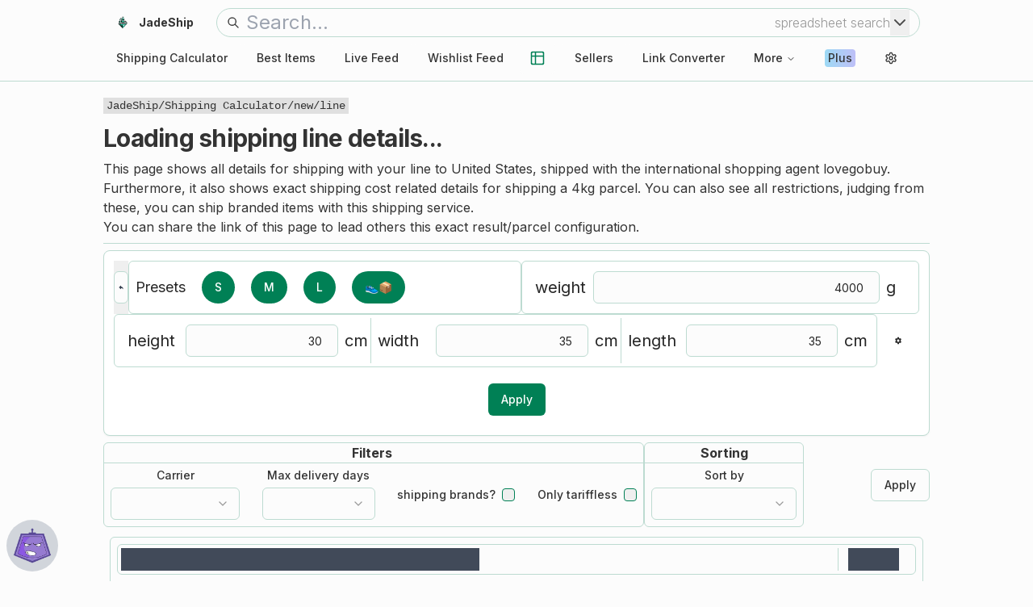

--- FILE ---
content_type: text/html; charset=utf-8
request_url: https://www.jadeship.com/shipping-calculator/new/Latvia/basetao/0x3a544671
body_size: 23271
content:
<!DOCTYPE html><html lang="en" class="__variable_f367f3"><head><meta charSet="utf-8"/><meta name="viewport" content="width=device-width, initial-scale=1"/><link rel="preload" as="image" imageSrcSet="https://api.jadeship.com/storage/v1/render/image/public/assets/images/logo/transparent/jadeship_192x192.png?width=256&amp;quality=75 1x, https://api.jadeship.com/storage/v1/render/image/public/assets/images/logo/transparent/jadeship_192x192.png?width=384&amp;quality=75 2x" fetchPriority="high"/><link rel="stylesheet" href="/_next/static/css/06e23715d3e48176.css" data-precedence="next"/><link rel="stylesheet" href="/_next/static/css/4f66f7e4b8a1fcde.css" data-precedence="next"/><link rel="preload" as="script" fetchPriority="low" href="/_next/static/chunks/webpack-cfad3d41e21c4d86.js"/><script src="/_next/static/chunks/fd9d1056-03ae012593ff6677.js" async=""></script><script src="/_next/static/chunks/5030-66c9564b36c32419.js" async=""></script><script src="/_next/static/chunks/main-app-6c58dcf29772313f.js" async=""></script><script src="/_next/static/chunks/2972-034e7bdd57915baa.js" async=""></script><script src="/_next/static/chunks/1407-71328eb52896fb53.js" async=""></script><script src="/_next/static/chunks/app/shipping-calculator/new/%5Bcountry%5D/%5Bagent%5D/%5Bline%5D/error-c8525095aed135e0.js" async=""></script><script src="/_next/static/chunks/3627521c-61984788265cf006.js" async=""></script><script src="/_next/static/chunks/39aecf79-f71c996216dabada.js" async=""></script><script src="/_next/static/chunks/f4e5f4e1-f2dca2549723f9e8.js" async=""></script><script src="/_next/static/chunks/bc9c3264-cfc4237ca09c6e3f.js" async=""></script><script src="/_next/static/chunks/472688b4-01b18507dffd1042.js" async=""></script><script src="/_next/static/chunks/2489-2b734021ed0b9c54.js" async=""></script><script src="/_next/static/chunks/8492-53af4d4b9ae5557a.js" async=""></script><script src="/_next/static/chunks/1259-f6c19c4264dba762.js" async=""></script><script src="/_next/static/chunks/4555-9be42efb5f91f37c.js" async=""></script><script src="/_next/static/chunks/3883-54b97fd2843e0a0b.js" async=""></script><script src="/_next/static/chunks/5542-77e84f7fc5c22625.js" async=""></script><script src="/_next/static/chunks/7859-7507b265b734f48d.js" async=""></script><script src="/_next/static/chunks/2490-d437f5fd48407ea6.js" async=""></script><script src="/_next/static/chunks/2403-3897255498669c44.js" async=""></script><script src="/_next/static/chunks/2174-550e641af32971a7.js" async=""></script><script src="/_next/static/chunks/1882-01b575115e335910.js" async=""></script><script src="/_next/static/chunks/5118-4c8806941274a905.js" async=""></script><script src="/_next/static/chunks/1668-4b6b7128ade087ae.js" async=""></script><script src="/_next/static/chunks/180-ccb9f483e3de2b7b.js" async=""></script><script src="/_next/static/chunks/2788-db77d8918b6a1592.js" async=""></script><script src="/_next/static/chunks/9911-01d45bd27eb44ccf.js" async=""></script><script src="/_next/static/chunks/app/shipping-calculator/new/%5Bcountry%5D/%5Bagent%5D/%5Bline%5D/loading-4e65e7075212f656.js" async=""></script><script src="/_next/static/chunks/app/shipping-calculator/new/%5Bcountry%5D/%5Bagent%5D/error-693bc328ff11e539.js" async=""></script><script src="/_next/static/chunks/8dc5345f-7299dd1655cae26b.js" async=""></script><script src="/_next/static/chunks/ca377847-5ddb0a4b7ab6820c.js" async=""></script><script src="/_next/static/chunks/5878-254649093f8b12a3.js" async=""></script><script src="/_next/static/chunks/1746-78842073f7b0a7e6.js" async=""></script><script src="/_next/static/chunks/app/shipping-calculator/new/%5Bcountry%5D/%5Bagent%5D/%5Bline%5D/page-56b417bc92041cf4.js" async=""></script><script src="/_next/static/chunks/9081a741-2606e2de76f6476e.js" async=""></script><script src="/_next/static/chunks/93854f56-7c7978ddcfebb912.js" async=""></script><script src="/_next/static/chunks/12038df7-1aa9bcad00222aec.js" async=""></script><script src="/_next/static/chunks/e416a3ff-0ac0f0b32e7040c5.js" async=""></script><script src="/_next/static/chunks/4f53ad1b-678b7575cb8b26e2.js" async=""></script><script src="/_next/static/chunks/6925-0c0e40ce394b1d53.js" async=""></script><script src="/_next/static/chunks/2044-d2bedd97edc6f4b3.js" async=""></script><script src="/_next/static/chunks/8191-b2f98a71d30c4416.js" async=""></script><script src="/_next/static/chunks/app/shipping-calculator/layout-377f989410735ad4.js" async=""></script><script src="/_next/static/chunks/app/shipping-calculator/error-fc8f706a15940821.js" async=""></script><script src="/_next/static/chunks/app/shipping-calculator/not-found-b77903598a0a6ac9.js" async=""></script><script src="/_next/static/chunks/3083-dcc52585dc96926c.js" async=""></script><script src="/_next/static/chunks/2182-2ff156c3e839956d.js" async=""></script><script src="/_next/static/chunks/app/layout-b7c2de7bb0cab30b.js" async=""></script><script src="/_next/static/chunks/app/error-4ebedf63c1f1b6e9.js" async=""></script><meta name="theme-color" media="(prefers-color-scheme: light)" content="#2bb675"/><meta name="theme-color" media="(prefers-color-scheme: dark)" content="black"/><title>Unknown Line with BaseTao to Latvia – Shipping Service Details</title><meta name="description" content="JadeShip Shipping Calculator: The ultimate Shipping Calculator to find details for specific shipping lines."/><meta name="application-name" content="JadeShip"/><link rel="manifest" href="/manifest.json" crossorigin="use-credentials"/><meta name="robots" content="index, follow"/><meta name="googlebot" content="index, follow, max-video-preview:-1, max-image-preview:large, max-snippet:-1"/><link rel="canonical" href="https://www.jadeship.com/shipping-calculator/new/Latvia/basetao/0x3a544671"/><meta property="og:title" content="Unknown Line with BaseTao to Latvia – Shipping Service Details"/><meta property="og:description" content="JadeShip Shipping Calculator: The ultimate Shipping Calculator to find details for specific shipping lines."/><meta property="og:locale" content="en-US"/><meta property="og:image" content="https://api.jadeship.com/storage/v1/object/public/assets/images/logo/full/ra_shipping_calculator_512x512.png"/><meta property="og:image:height" content="512"/><meta property="og:image:width" content="512"/><meta property="og:image:alt" content="JadeShip Shipping Calculator Logo"/><meta property="og:type" content="website"/><meta name="twitter:card" content="summary"/><meta name="twitter:creator" content="@JadeShipCom"/><meta name="twitter:title" content="Unknown Line with BaseTao to Latvia – Shipping Service Details"/><meta name="twitter:description" content="JadeShip Shipping Calculator: The ultimate Shipping Calculator to find details for specific shipping lines."/><meta name="twitter:image" content="https://api.jadeship.com/storage/v1/object/public/assets/images/logo/full/ra_shipping_calculator_512x512.png"/><link rel="shortcut icon" href="/assets/favicon/shipping-calculator/favicon.ico"/><link rel="icon" href="/assets/favicon/shipping-calculator/favicon-32x32.png"/><link rel="apple-touch-icon" href="/assets/favicon/shipping-calculator/apple-touch-icon.png"/><link rel="apple-touch-icon" href="/assets/favicon/shipping-calculator/apple-touch-icon.png"/><link rel="mask-icon" href="/assets/favicon/shipping-calculator/safari-pinned-tab.svg"/><meta name="next-size-adjust"/><meta name="robots" content="noindex"/><script src="/_next/static/chunks/polyfills-42372ed130431b0a.js" noModule=""></script></head><body><script>!function(){try{var d=document.documentElement,c=d.classList;c.remove('light','dark');var e=localStorage.getItem('theme');if('system'===e||(!e&&true)){var t='(prefers-color-scheme: dark)',m=window.matchMedia(t);if(m.media!==t||m.matches){d.style.colorScheme = 'dark';c.add('dark')}else{d.style.colorScheme = 'light';c.add('light')}}else if(e){c.add(e|| '')}if(e==='light'||e==='dark')d.style.colorScheme=e}catch(e){}}()</script><div class="w-full bg-background antialiased"><!--$--><div class="sticky top-0 z-40 hidden border-b bg-background p-2 transition-colors md:block lg:px-0"><div class="mx-auto w-full max-w-screen-lg pb-1"><div class="flex items-center"><div class="shrink-0 grow-0"><a class="inline-flex items-center justify-center gap-2 whitespace-nowrap rounded-md text-sm font-medium ring-offset-background transition-colors focus-visible:outline-none focus-visible:ring-2 focus-visible:ring-ring focus-visible:ring-offset-2 disabled:pointer-events-none disabled:opacity-50 [&amp;_svg]:pointer-events-none [&amp;_svg]:size-4 [&amp;_svg]:shrink-0 hover:bg-accent hover:text-accent-foreground h-10 px-4 py-2" href="/"><img alt="website icon" loading="lazy" width="192" height="192" decoding="async" data-nimg="1" class="mr-3 size-4" style="color:transparent" srcSet="https://api.jadeship.com/storage/v1/render/image/public/assets/images/logo/transparent/jadeship_192x192.png?width=256&amp;quality=75 1x, https://api.jadeship.com/storage/v1/render/image/public/assets/images/logo/transparent/jadeship_192x192.png?width=384&amp;quality=75 2x" src="https://api.jadeship.com/storage/v1/render/image/public/assets/images/logo/transparent/jadeship_192x192.png?width=384&amp;quality=75"/><h1 class="font-bold">JadeShip</h1></a></div><div class="grow"><div class="px-3"><div class="my-auto flex w-full border px-3 align-middle focus-within:border-2 focus-within:shadow-md py-px focus-within:py-0 rounded-full"><svg stroke="currentColor" fill="none" stroke-width="2" viewBox="0 0 24 24" aria-hidden="true" class="my-auto" height="1em" width="1em" xmlns="http://www.w3.org/2000/svg"><path stroke-linecap="round" stroke-linejoin="round" d="M21 21l-6-6m2-5a7 7 0 11-14 0 7 7 0 0114 0z"></path></svg><input id="search-bar" aria-label="search bar" class="ml-2 min-w-0 shrink grow bg-transparent text-left text-2xl outline-none" placeholder="Search..." name="searchBar" value=""/><div class="my-auto hidden font-light text-foreground/50 sm:block">spreadsheet<!-- --> search</div><button type="button" aria-haspopup="dialog" aria-expanded="false" aria-controls="radix-:R2696fd6cq:" data-state="closed"><svg xmlns="http://www.w3.org/2000/svg" width="24" height="24" viewBox="0 0 24 24" fill="none" stroke="currentColor" stroke-width="2" stroke-linecap="round" stroke-linejoin="round" class="lucide lucide-chevron-down text-muted-foreground"><path d="m6 9 6 6 6-6"></path></svg></button></div></div></div></div></div><div class="mx-auto w-full max-w-screen-lg"><nav aria-label="Main" data-orientation="horizontal" dir="ltr" class="relative z-10 flex max-w-max flex-1 items-center justify-center"><div style="position:relative"><ul data-orientation="horizontal" class="group flex flex-1 list-none items-center justify-center space-x-1" dir="ltr"><li id="nav-shipping-calc"><a class="group inline-flex h-10 w-max items-center justify-center rounded-md bg-background px-4 py-2 text-sm font-medium transition-colors hover:bg-accent hover:text-accent-foreground focus:bg-accent focus:text-accent-foreground focus:outline-none disabled:pointer-events-none disabled:opacity-50 data-[active]:bg-accent/50 data-[state=open]:bg-accent/50" id="nav-shipping-calc-link" href="/shipping-calculator" data-radix-collection-item=""><span class="lg:hidden">Shipping Calc</span><span class="hidden lg:block">Shipping Calculator</span></a></li><li id="nav-items" class="lg:hidden"><button id="radix-:Rh6fd6cq:-trigger-radix-:Rjh6fd6cq:" data-state="closed" aria-expanded="false" aria-controls="radix-:Rh6fd6cq:-content-radix-:Rjh6fd6cq:" class="group inline-flex h-10 w-max items-center justify-center rounded-md bg-background px-4 py-2 text-sm font-medium transition-colors hover:bg-accent hover:text-accent-foreground focus:bg-accent focus:text-accent-foreground focus:outline-none disabled:pointer-events-none disabled:opacity-50 data-[active]:bg-accent/50 data-[state=open]:bg-accent/50 group" data-radix-collection-item="">Best Items<!-- --> <svg xmlns="http://www.w3.org/2000/svg" width="24" height="24" viewBox="0 0 24 24" fill="none" stroke="currentColor" stroke-width="2" stroke-linecap="round" stroke-linejoin="round" class="lucide lucide-chevron-down relative top-px ml-1 size-3 transition duration-200 group-data-[state=open]:rotate-180" aria-hidden="true"><path d="m6 9 6 6 6-6"></path></svg></button></li><li id="nav-feed-top" class="hidden lg:block"><a class="group inline-flex h-10 w-max items-center justify-center rounded-md bg-background px-4 py-2 text-sm font-medium transition-colors hover:bg-accent hover:text-accent-foreground focus:bg-accent focus:text-accent-foreground focus:outline-none disabled:pointer-events-none disabled:opacity-50 data-[active]:bg-accent/50 data-[state=open]:bg-accent/50" id="nav-feed-top-link" href="/feed/top" data-radix-collection-item="">Best Items</a></li><li id="nav-feed-live" class="hidden lg:block"><a class="group inline-flex h-10 w-max items-center justify-center rounded-md bg-background px-4 py-2 text-sm font-medium transition-colors hover:bg-accent hover:text-accent-foreground focus:bg-accent focus:text-accent-foreground focus:outline-none disabled:pointer-events-none disabled:opacity-50 data-[active]:bg-accent/50 data-[state=open]:bg-accent/50" id="nav-feed-live-link" href="/feed/live" data-radix-collection-item="">Live Feed</a></li><li id="nav-feed-wishlist" class="hidden lg:block"><a class="group inline-flex h-10 w-max items-center justify-center rounded-md bg-background px-4 py-2 text-sm font-medium transition-colors hover:bg-accent hover:text-accent-foreground focus:bg-accent focus:text-accent-foreground focus:outline-none disabled:pointer-events-none disabled:opacity-50 data-[active]:bg-accent/50 data-[state=open]:bg-accent/50" id="nav-feed-wishlist-link" href="/feed/wishlist" data-radix-collection-item="">Wishlist Feed</a></li><li id="nav-spreadsheet-icon" class="!mr-1"><a class="group inline-flex h-10 w-max items-center justify-center rounded-md bg-background text-sm font-medium transition-colors hover:bg-accent hover:text-accent-foreground focus:bg-accent focus:text-accent-foreground focus:outline-none disabled:pointer-events-none disabled:opacity-50 data-[active]:bg-accent/50 data-[state=open]:bg-accent/50 aspect-square p-3 shrink-0" id="nav-spreadsheets-icon-link" title="spreadsheets" href="/search/spreadsheet" data-radix-collection-item=""><svg xmlns="http://www.w3.org/2000/svg" width="24" height="24" viewBox="0 0 24 24" fill="none" stroke="currentColor" stroke-width="2" stroke-linecap="round" stroke-linejoin="round" class="lucide lucide-table2 size-5 text-primary"><path d="M9 3H5a2 2 0 0 0-2 2v4m6-6h10a2 2 0 0 1 2 2v4M9 3v18m0 0h10a2 2 0 0 0 2-2V9M9 21H5a2 2 0 0 1-2-2V9m0 0h18"></path></svg></a></li><li id="nav-sellers"><a class="group inline-flex h-10 w-max items-center justify-center rounded-md bg-background px-4 py-2 text-sm font-medium transition-colors hover:bg-accent hover:text-accent-foreground focus:bg-accent focus:text-accent-foreground focus:outline-none disabled:pointer-events-none disabled:opacity-50 data-[active]:bg-accent/50 data-[state=open]:bg-accent/50" id="nav-sellers-link" href="/sellers" data-radix-collection-item="">Sellers</a></li><li id="nav-converter"><a class="group inline-flex h-10 w-max items-center justify-center rounded-md bg-background px-4 py-2 text-sm font-medium transition-colors hover:bg-accent hover:text-accent-foreground focus:bg-accent focus:text-accent-foreground focus:outline-none disabled:pointer-events-none disabled:opacity-50 data-[active]:bg-accent/50 data-[state=open]:bg-accent/50" id="nav-converter-link" href="/converter" data-radix-collection-item="">Link Converter</a></li><li id="nav-mini-tools"><button id="radix-:Rh6fd6cq:-trigger-radix-:R2bh6fd6cq:" data-state="closed" aria-expanded="false" aria-controls="radix-:Rh6fd6cq:-content-radix-:R2bh6fd6cq:" class="group inline-flex h-10 w-max items-center justify-center rounded-md bg-background px-4 py-2 text-sm font-medium transition-colors hover:bg-accent hover:text-accent-foreground focus:bg-accent focus:text-accent-foreground focus:outline-none disabled:pointer-events-none disabled:opacity-50 data-[active]:bg-accent/50 data-[state=open]:bg-accent/50 group" data-radix-collection-item="">More<!-- --> <svg xmlns="http://www.w3.org/2000/svg" width="24" height="24" viewBox="0 0 24 24" fill="none" stroke="currentColor" stroke-width="2" stroke-linecap="round" stroke-linejoin="round" class="lucide lucide-chevron-down relative top-px ml-1 size-3 transition duration-200 group-data-[state=open]:rotate-180" aria-hidden="true"><path d="m6 9 6 6 6-6"></path></svg></button></li><li class="bg-transparent" id="nav-plus"><a class="group inline-flex h-10 w-max items-center justify-center rounded-md bg-background px-4 py-2 text-sm font-medium transition-colors hover:text-accent-foreground focus:bg-accent focus:text-accent-foreground focus:outline-none disabled:pointer-events-none disabled:opacity-50 data-[active]:bg-accent/50 data-[state=open]:bg-accent/50 hover:bg-accent/50" id="nav-plus-link" href="/plus" data-radix-collection-item=""><span class="rounded-sm px-1 py-px selection:bg-muted selection:text-muted-foreground text-foreground !no-underline plus-gradient">Plus</span></a></li><li id="nav-settings" type="button" aria-haspopup="dialog" aria-expanded="false" aria-controls="radix-:R2rh6fd6cq:" data-state="closed"><button title="open settings" class="group inline-flex h-10 w-max items-center justify-center rounded-md bg-background text-sm font-medium transition-colors hover:bg-accent hover:text-accent-foreground focus:bg-accent focus:text-accent-foreground focus:outline-none disabled:pointer-events-none disabled:opacity-50 data-[active]:bg-accent/50 data-[state=open]:bg-accent/50 aspect-square p-3"><svg xmlns="http://www.w3.org/2000/svg" width="24" height="24" viewBox="0 0 24 24" fill="none" stroke="currentColor" stroke-width="2" stroke-linecap="round" stroke-linejoin="round" class="lucide lucide-settings size-full"><path d="M12.22 2h-.44a2 2 0 0 0-2 2v.18a2 2 0 0 1-1 1.73l-.43.25a2 2 0 0 1-2 0l-.15-.08a2 2 0 0 0-2.73.73l-.22.38a2 2 0 0 0 .73 2.73l.15.1a2 2 0 0 1 1 1.72v.51a2 2 0 0 1-1 1.74l-.15.09a2 2 0 0 0-.73 2.73l.22.38a2 2 0 0 0 2.73.73l.15-.08a2 2 0 0 1 2 0l.43.25a2 2 0 0 1 1 1.73V20a2 2 0 0 0 2 2h.44a2 2 0 0 0 2-2v-.18a2 2 0 0 1 1-1.73l.43-.25a2 2 0 0 1 2 0l.15.08a2 2 0 0 0 2.73-.73l.22-.39a2 2 0 0 0-.73-2.73l-.15-.08a2 2 0 0 1-1-1.74v-.5a2 2 0 0 1 1-1.74l.15-.09a2 2 0 0 0 .73-2.73l-.22-.38a2 2 0 0 0-2.73-.73l-.15.08a2 2 0 0 1-2 0l-.43-.25a2 2 0 0 1-1-1.73V4a2 2 0 0 0-2-2z"></path><circle cx="12" cy="12" r="3"></circle></svg></button></li></ul></div><div class="absolute left-0 top-full flex justify-center"></div></nav></div></div><div class="md:hidden"><div class="fixed bottom-3 right-3 z-50 size-14 md:bottom-5 md:right-5 md:size-16"><button class="m-auto size-full rounded-full bg-gray-300  p-2 text-black shadow-xl hover:bg-black hover:text-gray-200 dark:bg-black dark:text-gray-300 dark:shadow-md dark:hover:bg-gray-200 dark:hover:text-black" aria-label="waffle menu"><svg stroke="currentColor" fill="none" stroke-width="0" viewBox="0 0 24 24" class="m-auto size-full " height="1em" width="1em" xmlns="http://www.w3.org/2000/svg"><path d="M8 6C8 7.10457 7.10457 8 6 8C4.89543 8 4 7.10457 4 6C4 4.89543 4.89543 4 6 4C7.10457 4 8 4.89543 8 6Z" fill="currentColor"></path><path d="M8 12C8 13.1046 7.10457 14 6 14C4.89543 14 4 13.1046 4 12C4 10.8954 4.89543 10 6 10C7.10457 10 8 10.8954 8 12Z" fill="currentColor"></path><path d="M6 20C7.10457 20 8 19.1046 8 18C8 16.8954 7.10457 16 6 16C4.89543 16 4 16.8954 4 18C4 19.1046 4.89543 20 6 20Z" fill="currentColor"></path><path d="M14 6C14 7.10457 13.1046 8 12 8C10.8954 8 10 7.10457 10 6C10 4.89543 10.8954 4 12 4C13.1046 4 14 4.89543 14 6Z" fill="currentColor"></path><path d="M12 14C13.1046 14 14 13.1046 14 12C14 10.8954 13.1046 10 12 10C10.8954 10 10 10.8954 10 12C10 13.1046 10.8954 14 12 14Z" fill="currentColor"></path><path d="M14 18C14 19.1046 13.1046 20 12 20C10.8954 20 10 19.1046 10 18C10 16.8954 10.8954 16 12 16C13.1046 16 14 16.8954 14 18Z" fill="currentColor"></path><path d="M18 8C19.1046 8 20 7.10457 20 6C20 4.89543 19.1046 4 18 4C16.8954 4 16 4.89543 16 6C16 7.10457 16.8954 8 18 8Z" fill="currentColor"></path><path d="M20 12C20 13.1046 19.1046 14 18 14C16.8954 14 16 13.1046 16 12C16 10.8954 16.8954 10 18 10C19.1046 10 20 10.8954 20 12Z" fill="currentColor"></path><path d="M18 20C19.1046 20 20 19.1046 20 18C20 16.8954 19.1046 16 18 16C16.8954 16 16 16.8954 16 18C16 19.1046 16.8954 20 18 20Z" fill="currentColor"></path></svg></button></div></div><div class="border-b pb-3 md:hidden"><div class="flex py-3 md:py-0 px-3"><div class="my-auto ml-1 mr-2 aspect-square w-6 shrink-0 grow-0 md:m-3 md:w-20 lg:w-28"><a href="/"><img alt="website logo" fetchPriority="high" width="192" height="192" decoding="async" data-nimg="1" style="color:transparent" srcSet="https://api.jadeship.com/storage/v1/render/image/public/assets/images/logo/transparent/jadeship_192x192.png?width=256&amp;quality=75 1x, https://api.jadeship.com/storage/v1/render/image/public/assets/images/logo/transparent/jadeship_192x192.png?width=384&amp;quality=75 2x" src="https://api.jadeship.com/storage/v1/render/image/public/assets/images/logo/transparent/jadeship_192x192.png?width=384&amp;quality=75"/></a></div><div class="w-full text-left md:m-auto"><h1 class="w-[calc(100%-110px)] text-3xl font-bold text-gray-900 dark:text-gray-200 md:w-[calc(100%-140px)]">JadeShip.com</h1></div><div><button class="inline-flex items-center justify-center gap-2 whitespace-nowrap rounded-md text-sm font-medium ring-offset-background transition-colors focus-visible:outline-none focus-visible:ring-2 focus-visible:ring-ring focus-visible:ring-offset-2 disabled:pointer-events-none disabled:opacity-50 [&amp;_svg]:pointer-events-none [&amp;_svg]:size-4 [&amp;_svg]:shrink-0 bg-secondary text-secondary-foreground hover:bg-secondary/80 size-10 p-2" type="button" aria-haspopup="dialog" aria-expanded="false" aria-controls="radix-:R3b6fd6cq:" data-state="closed"><svg xmlns="http://www.w3.org/2000/svg" width="24" height="24" viewBox="0 0 24 24" fill="none" stroke="currentColor" stroke-width="2" stroke-linecap="round" stroke-linejoin="round" class="lucide lucide-settings size-full"><path d="M12.22 2h-.44a2 2 0 0 0-2 2v.18a2 2 0 0 1-1 1.73l-.43.25a2 2 0 0 1-2 0l-.15-.08a2 2 0 0 0-2.73.73l-.22.38a2 2 0 0 0 .73 2.73l.15.1a2 2 0 0 1 1 1.72v.51a2 2 0 0 1-1 1.74l-.15.09a2 2 0 0 0-.73 2.73l.22.38a2 2 0 0 0 2.73.73l.15-.08a2 2 0 0 1 2 0l.43.25a2 2 0 0 1 1 1.73V20a2 2 0 0 0 2 2h.44a2 2 0 0 0 2-2v-.18a2 2 0 0 1 1-1.73l.43-.25a2 2 0 0 1 2 0l.15.08a2 2 0 0 0 2.73-.73l.22-.39a2 2 0 0 0-.73-2.73l-.15-.08a2 2 0 0 1-1-1.74v-.5a2 2 0 0 1 1-1.74l.15-.09a2 2 0 0 0 .73-2.73l-.22-.38a2 2 0 0 0-2.73-.73l-.15.08a2 2 0 0 1-2 0l-.43-.25a2 2 0 0 1-1-1.73V4a2 2 0 0 0-2-2z"></path><circle cx="12" cy="12" r="3"></circle></svg></button></div></div><div class="grow"><div class="px-3"><div class="my-auto flex w-full border px-3 align-middle focus-within:border-2 focus-within:shadow-md py-px focus-within:py-0 rounded-full"><svg stroke="currentColor" fill="none" stroke-width="2" viewBox="0 0 24 24" aria-hidden="true" class="my-auto" height="1em" width="1em" xmlns="http://www.w3.org/2000/svg"><path stroke-linecap="round" stroke-linejoin="round" d="M21 21l-6-6m2-5a7 7 0 11-14 0 7 7 0 0114 0z"></path></svg><input id="search-bar" aria-label="search bar" class="ml-2 min-w-0 shrink grow bg-transparent text-left text-2xl outline-none" placeholder="Search..." name="searchBar" value=""/><div class="my-auto hidden font-light text-foreground/50 sm:block">spreadsheet<!-- --> search</div><button type="button" aria-haspopup="dialog" aria-expanded="false" aria-controls="radix-:Rhj6fd6cq:" data-state="closed"><svg xmlns="http://www.w3.org/2000/svg" width="24" height="24" viewBox="0 0 24 24" fill="none" stroke="currentColor" stroke-width="2" stroke-linecap="round" stroke-linejoin="round" class="lucide lucide-chevron-down text-muted-foreground"><path d="m6 9 6 6 6-6"></path></svg></button></div></div></div></div><div id="global-subheading-area"></div><div class="content mx-auto min-h-[calc(100vh-150px)] max-w-screen-lg px-2 py-5 text-xl lg:px-0"><!--$--><!--$--><!--$!--><template data-dgst="NEXT_NOT_FOUND"></template><script type="application/ld+json">{"@context":"https://schema.org","@type":"BreadcrumbList","itemListElement":[{"@type":"ListItem","position":1,"name":"JadeShip","item":"https://www.jadeship.com/"},{"@type":"ListItem","position":2,"name":"Shipping Calculator","item":"https://www.jadeship.com/shipping-calculator"},{"@type":"ListItem","position":3,"name":"new"},{"@type":"ListItem","position":4,"name":"line"}]}</script><nav aria-label="breadcrumb" class="text-sm -mt-3 mb-1 lg:mb-2 w-fit max-w-full bg-muted px-1 font-mono"><ol class="flex w-full overflow-x-auto"><li class="list-none whitespace-nowrap"><a class="no-underline hover:border-0 hover:underline" href="/">JadeShip</a>/</li><li class="list-none whitespace-nowrap"><a class="no-underline hover:border-0 hover:underline" href="/shipping-calculator">Shipping Calculator</a>/</li><li class="list-none whitespace-nowrap">new<!-- -->/</li><li class="list-none whitespace-nowrap">line</li></ol></nav><h2 class="font-bold antialiased">Loading shipping line details...</h2><div class="mx-2 mt-2 text-sm md:text-base"></div><div><div class="my-2 text-sm md:text-base"><p>This page shows all details for shipping with <!-- -->your line<!-- --> to<!-- --> <!-- -->United States<!-- -->, shipped with the international shopping agent<!-- --> <!-- -->lovegobuy<!-- -->. Furthermore, it also shows exact shipping cost related details for shipping a <!-- -->4<!-- -->kg parcel. You can also see all restrictions, judging from these, you<!-- --> <!-- -->can<!-- --> ship branded items with this shipping service.</p><p>You can share the link of this page to lead others this exact result/parcel configuration.</p></div></div><div data-orientation="horizontal" role="none" class="shrink-0 bg-border h-[1px] w-full my-2"></div><form action="" encType="multipart/form-data" method="POST"><input type="hidden" name="$ACTION_REF_0"/><input type="hidden" name="$ACTION_0:1" value="[false,&quot;/shipping-calculator/new/&quot;,&quot;&quot;]"/><input type="hidden" name="$ACTION_0:0" value="{&quot;id&quot;:&quot;e64065de27a3d6d6dd38d1555ae35a7e8ee62336&quot;,&quot;bound&quot;:&quot;$@1&quot;}"/><div class="rounded-lg border bg-card text-card-foreground shadow-sm" id="parameters"><div class="flex flex-wrap justify-between gap-2 p-3"><div class="flex !aspect-square "><button data-state="closed"><a class="inline-flex items-center justify-center gap-2 whitespace-nowrap rounded-md text-sm font-medium ring-offset-background transition-colors focus-visible:outline-none focus-visible:ring-2 focus-visible:ring-ring focus-visible:ring-offset-2 disabled:pointer-events-none disabled:opacity-50 [&amp;_svg]:pointer-events-none [&amp;_svg]:size-4 [&amp;_svg]:shrink-0 border border-input bg-background hover:bg-accent hover:text-accent-foreground h-10 px-4 py-2 aspect-square shrink-0 grow-0 !p-0" aria-label="go back" href="#"><svg stroke="currentColor" fill="currentColor" stroke-width="0" version="1.2" baseProfile="tiny" viewBox="0 0 24 24" class="m-auto size-full p-1 text-gray-700 hover:text-gray-300 dark:text-slate-300 hover:dark:bg-gray-300 hover:dark:text-gray-700" aria-label="go back" height="1em" width="1em" xmlns="http://www.w3.org/2000/svg"><path d="M12 9.059v-2.559c0-.256-.098-.512-.293-.708-.195-.195-.451-.292-.707-.292s-.512.097-.707.292l-6.293 6.208 6.293 6.207c.195.195.451.293.707.293s.512-.098.707-.293.293-.452.293-.707v-2.489c2.75.068 5.755.566 8 3.989v-1c0-4.633-3.5-8.443-8-8.941z"></path></svg></a></button></div><div class="flex shrink grow rounded-md border px-2 py-1 align-middle"><div class="flex shrink flex-wrap items-center justify-around space-x-2 align-middle md:flex-nowrap md:space-x-4 lg:space-x-5"><div class="m-auto hidden align-middle text-sm md:flex md:text-lg">Presets</div><svg stroke="currentColor" fill="none" stroke-width="1.5" viewBox="0 0 24 24" aria-hidden="true" class="m-auto flex grow align-middle md:hidden" height="1em" width="1em" xmlns="http://www.w3.org/2000/svg"><path stroke-linecap="round" stroke-linejoin="round" d="M9 12h3.75M9 15h3.75M9 18h3.75m3 .75H18a2.25 2.25 0 002.25-2.25V6.108c0-1.135-.845-2.098-1.976-2.192a48.424 48.424 0 00-1.123-.08m-5.801 0c-.065.21-.1.433-.1.664 0 .414.336.75.75.75h4.5a.75.75 0 00.75-.75 2.25 2.25 0 00-.1-.664m-5.8 0A2.251 2.251 0 0113.5 2.25H15c1.012 0 1.867.668 2.15 1.586m-5.8 0c-.376.023-.75.05-1.124.08C9.095 4.01 8.25 4.973 8.25 6.108V8.25m0 0H4.875c-.621 0-1.125.504-1.125 1.125v11.25c0 .621.504 1.125 1.125 1.125h9.75c.621 0 1.125-.504 1.125-1.125V9.375c0-.621-.504-1.125-1.125-1.125H8.25zM6.75 12h.008v.008H6.75V12zm0 3h.008v.008H6.75V15zm0 3h.008v.008H6.75V18z"></path></svg><button data-state="closed" class="inline-flex items-center justify-center gap-2 whitespace-nowrap text-sm font-medium ring-offset-background transition-colors focus-visible:outline-none focus-visible:ring-2 focus-visible:ring-ring focus-visible:ring-offset-2 disabled:pointer-events-none disabled:opacity-50 [&amp;_svg]:pointer-events-none [&amp;_svg]:size-4 [&amp;_svg]:shrink-0 bg-primary text-primary-foreground hover:bg-primary/90 h-10 px-4 py-2 rounded-full" type="button" id="preset-s">S</button><button data-state="closed" class="inline-flex items-center justify-center gap-2 whitespace-nowrap text-sm font-medium ring-offset-background transition-colors focus-visible:outline-none focus-visible:ring-2 focus-visible:ring-ring focus-visible:ring-offset-2 disabled:pointer-events-none disabled:opacity-50 [&amp;_svg]:pointer-events-none [&amp;_svg]:size-4 [&amp;_svg]:shrink-0 bg-primary text-primary-foreground hover:bg-primary/90 h-10 px-4 py-2 rounded-full" type="button" id="preset-m">M</button><button data-state="closed" class="inline-flex items-center justify-center gap-2 whitespace-nowrap text-sm font-medium ring-offset-background transition-colors focus-visible:outline-none focus-visible:ring-2 focus-visible:ring-ring focus-visible:ring-offset-2 disabled:pointer-events-none disabled:opacity-50 [&amp;_svg]:pointer-events-none [&amp;_svg]:size-4 [&amp;_svg]:shrink-0 bg-primary text-primary-foreground hover:bg-primary/90 h-10 px-4 py-2 rounded-full" type="button" id="preset-l">L</button><button data-state="closed" class="inline-flex items-center justify-center gap-2 whitespace-nowrap text-sm font-medium ring-offset-background transition-colors focus-visible:outline-none focus-visible:ring-2 focus-visible:ring-ring focus-visible:ring-offset-2 disabled:pointer-events-none disabled:opacity-50 [&amp;_svg]:pointer-events-none [&amp;_svg]:size-4 [&amp;_svg]:shrink-0 bg-primary text-primary-foreground hover:bg-primary/90 h-10 px-4 py-2 rounded-full" type="button" id="preset-shoebox"><div class="flex flex-nowrap"><span role="img" aria-label="running shoe">👟</span><span role="img" aria-label="box">📦</span></div></button></div></div><div class="grid shrink grid-cols-1 justify-center rounded-md border px-2 py-1 md:grow"><label class="flex shrink px-2"><span class="my-auto w-16 align-middle">weight</span><input type="number" class="flex h-10 rounded-md border border-input bg-background py-2 text-sm ring-offset-background file:border-0 file:bg-transparent file:text-sm file:font-medium file:text-foreground placeholder:text-muted-foreground focus-visible:outline-none focus-visible:ring-2 focus-visible:ring-ring focus-visible:ring-offset-2 disabled:cursor-not-allowed disabled:opacity-50 m-2 w-1/4 shrink grow px-1 text-right" inputMode="decimal" min="0" name="weight" value="4000"/><span class="my-auto w-6 align-middle">g</span></label></div><div class="grid w-3/4 grow grid-cols-1 justify-center rounded-md border px-2 py-1 sm:grid-cols-3 sm:divide-x"><label class="flex px-2"><span class="my-auto w-16 align-middle">height</span><input type="number" class="flex h-10 rounded-md border border-input bg-background py-2 text-sm ring-offset-background file:border-0 file:bg-transparent file:text-sm file:font-medium file:text-foreground placeholder:text-muted-foreground focus-visible:outline-none focus-visible:ring-2 focus-visible:ring-ring focus-visible:ring-offset-2 disabled:cursor-not-allowed disabled:opacity-50 m-2 w-1/2 shrink grow px-1 text-right" inputMode="decimal" min="0" name="height" value="30"/><span class="my-auto w-6 align-middle">cm</span></label><label class="flex px-2"><span class="my-auto w-16 align-middle">width</span><input type="number" class="flex h-10 rounded-md border border-input bg-background py-2 text-sm ring-offset-background file:border-0 file:bg-transparent file:text-sm file:font-medium file:text-foreground placeholder:text-muted-foreground focus-visible:outline-none focus-visible:ring-2 focus-visible:ring-ring focus-visible:ring-offset-2 disabled:cursor-not-allowed disabled:opacity-50 m-2 w-1/2 shrink grow px-1 text-right" inputMode="decimal" min="0" name="width" value="35"/><span class="my-auto w-6 align-middle">cm</span></label><label class="flex px-2"><span class="my-auto w-16 align-middle">length</span><input type="number" class="flex h-10 rounded-md border border-input bg-background py-2 text-sm ring-offset-background file:border-0 file:bg-transparent file:text-sm file:font-medium file:text-foreground placeholder:text-muted-foreground focus-visible:outline-none focus-visible:ring-2 focus-visible:ring-ring focus-visible:ring-offset-2 disabled:cursor-not-allowed disabled:opacity-50 m-2 w-1/2 shrink grow px-1 text-right" inputMode="decimal" min="0" name="length" value="35"/><span class="my-auto w-6 align-middle">cm</span></label></div><div class="flex w-[52px] shrink-0 grow-0 items-center justify-center"><button type="button" aria-pressed="false" data-state="off" class="inline-flex items-center justify-center rounded-md text-sm font-medium ring-offset-background transition-colors hover:bg-muted hover:text-muted-foreground focus-visible:outline-none focus-visible:ring-2 focus-visible:ring-ring focus-visible:ring-offset-2 disabled:pointer-events-none disabled:opacity-50 data-[state=on]:bg-accent data-[state=on]:text-accent-foreground bg-transparent h-10 px-3" aria-label="show/hide advanced settings"><svg stroke="currentColor" fill="currentColor" stroke-width="0" viewBox="0 0 24 24" class="m-auto size-3/4" height="1em" width="1em" xmlns="http://www.w3.org/2000/svg"><path fill="none" d="M0 0h24v24H0V0z"></path><path d="M19.14 12.94c.04-.3.06-.61.06-.94 0-.32-.02-.64-.07-.94l2.03-1.58a.49.49 0 00.12-.61l-1.92-3.32a.488.488 0 00-.59-.22l-2.39.96c-.5-.38-1.03-.7-1.62-.94l-.36-2.54a.484.484 0 00-.48-.41h-3.84c-.24 0-.43.17-.47.41l-.36 2.54c-.59.24-1.13.57-1.62.94l-2.39-.96c-.22-.08-.47 0-.59.22L2.74 8.87c-.12.21-.08.47.12.61l2.03 1.58c-.05.3-.09.63-.09.94s.02.64.07.94l-2.03 1.58a.49.49 0 00-.12.61l1.92 3.32c.12.22.37.29.59.22l2.39-.96c.5.38 1.03.7 1.62.94l.36 2.54c.05.24.24.41.48.41h3.84c.24 0 .44-.17.47-.41l.36-2.54c.59-.24 1.13-.56 1.62-.94l2.39.96c.22.08.47 0 .59-.22l1.92-3.32c.12-.22.07-.47-.12-.61l-2.01-1.58zM12 15.6c-1.98 0-3.6-1.62-3.6-3.6s1.62-3.6 3.6-3.6 3.6 1.62 3.6 3.6-1.62 3.6-3.6 3.6z"></path></svg></button></div></div><div class="p-6 pt-0 hidden"><div class="mt-3 border-b border-gray-400 dark:border-slate-400"></div><div class="my-1 ml-1 italic antialiased">Advanced Settings</div><div class="flex flex-wrap justify-between gap-2"><div class="flex grow flex-col rounded-md border px-2 py-1 md:flex-row"><div class="flex border-b align-middle md:h-full md:w-[13%] md:shrink-0 md:border-b-0 md:border-r md:px-2"><span class="my-auto align-middle text-base font-semibold">Welcome Bonus</span></div><div class="m-auto flex w-28 shrink-0 flex-nowrap justify-center px-2 md:border-r"><button type="button" role="checkbox" aria-checked="true" data-state="checked" data-disabled="" disabled="" value="on" class="peer h-4 w-4 shrink-0 rounded-sm border border-primary ring-offset-background focus-visible:outline-none focus-visible:ring-2 focus-visible:ring-ring focus-visible:ring-offset-2 disabled:cursor-not-allowed disabled:opacity-50 data-[state=checked]:bg-primary data-[state=checked]:text-primary-foreground ml-2"><span data-state="checked" data-disabled="" class="flex items-center justify-center text-current" style="pointer-events:none"><svg xmlns="http://www.w3.org/2000/svg" width="24" height="24" viewBox="0 0 24 24" fill="none" stroke="currentColor" stroke-width="2" stroke-linecap="round" stroke-linejoin="round" class="lucide lucide-check size-4"><path d="M20 6 9 17l-5-5"></path></svg></span></button><input type="checkbox" aria-hidden="true" disabled="" style="transform:translateX(-100%);position:absolute;pointer-events:none;opacity:0;margin:0" tabindex="-1" name="welcomeBonus" checked="" value="on"/></div><div class="my-auto shrink px-2 align-middle text-sm"><span class="font-semibold">Automatically apply the best applicable welcome bonus.</span> <!-- -->Enable this if you are creating a new account.</div></div><div class="flex grow flex-col rounded-md border px-2 py-1 md:flex-row"><div class="flex border-b align-middle md:h-full md:w-[13%] md:shrink-0 md:border-b-0 md:border-r md:px-2"><span class="my-auto align-middle text-base font-semibold">Item price</span></div><div class="m-auto flex w-28 shrink-0 flex-nowrap justify-center px-2 md:border-r"><span class="my-auto w-3 align-middle">¥</span><input type="number" class="flex h-10 w-full rounded-md border border-input bg-background px-3 py-2 text-sm ring-offset-background file:border-0 file:bg-transparent file:text-sm file:font-medium file:text-foreground placeholder:text-muted-foreground focus-visible:outline-none focus-visible:ring-2 focus-visible:ring-ring focus-visible:ring-offset-2 disabled:cursor-not-allowed disabled:opacity-50 ml-2 grow" inputMode="decimal" step="1" min="0" name="itemprice" value="600"/></div><div class="my-auto shrink px-2 align-middle text-sm"><span class="font-semibold">Set this to the total costs of the items you&#x27;re buying.</span> <!-- -->It&#x27;s not that important, it&#x27;s only used to accurately calculate the fees. The item price itself will not be included in the results. Sounds confusing? Just leave the default.</div></div><div class="flex grow flex-col rounded-md border px-2 py-1"><div class="flex w-full border-b align-middle md:shrink-0 md:px-2"><span class="align-middle font-semibold">Service Fees</span></div><div class="border-b px-2 py-1 text-sm">Paid on item purchases. Modify if you have a VIP discount.</div><div class="flex grow flex-row flex-wrap justify-around overflow-x-auto md:flex-nowrap"><div class="m-auto flex w-1/2 grow flex-col space-x-2 text-sm md:w-full"><div class="mx-auto justify-center overflow-hidden align-middle">lovegobuy</div><div class="m-auto flex justify-between align-middle"><input type="number" class="flex h-10 rounded-md border border-input bg-background px-3 py-2 text-sm ring-offset-background file:border-0 file:bg-transparent file:text-sm file:font-medium file:text-foreground placeholder:text-muted-foreground focus-visible:outline-none focus-visible:ring-2 focus-visible:ring-ring focus-visible:ring-offset-2 disabled:cursor-not-allowed disabled:opacity-50 m-1 w-1/2 min-w-[16px] shrink grow pl-1 pr-0 text-right align-middle" inputMode="decimal" step="0.1" min="0" max="100" name="feesService-lovegobuy" value="0"/> <span class="my-auto">%</span></div></div><div class="m-auto flex w-1/2 grow flex-col space-x-2 text-sm md:w-full"><div class="mx-auto justify-center overflow-hidden align-middle">cnfans</div><div class="m-auto flex justify-between align-middle"><input type="number" class="flex h-10 rounded-md border border-input bg-background px-3 py-2 text-sm ring-offset-background file:border-0 file:bg-transparent file:text-sm file:font-medium file:text-foreground placeholder:text-muted-foreground focus-visible:outline-none focus-visible:ring-2 focus-visible:ring-ring focus-visible:ring-offset-2 disabled:cursor-not-allowed disabled:opacity-50 m-1 w-1/2 min-w-[16px] shrink grow pl-1 pr-0 text-right align-middle" inputMode="decimal" step="0.1" min="0" max="100" name="feesService-cnfans" value="0"/> <span class="my-auto">%</span></div></div><div class="m-auto flex w-1/2 grow flex-col space-x-2 text-sm md:w-full"><div class="mx-auto justify-center overflow-hidden align-middle">kakobuy</div><div class="m-auto flex justify-between align-middle"><input type="number" class="flex h-10 rounded-md border border-input bg-background px-3 py-2 text-sm ring-offset-background file:border-0 file:bg-transparent file:text-sm file:font-medium file:text-foreground placeholder:text-muted-foreground focus-visible:outline-none focus-visible:ring-2 focus-visible:ring-ring focus-visible:ring-offset-2 disabled:cursor-not-allowed disabled:opacity-50 m-1 w-1/2 min-w-[16px] shrink grow pl-1 pr-0 text-right align-middle" inputMode="decimal" step="0.1" min="0" max="100" name="feesService-kakobuy" value="0"/> <span class="my-auto">%</span></div></div><div class="m-auto flex w-1/2 grow flex-col space-x-2 text-sm md:w-full"><div class="mx-auto justify-center overflow-hidden align-middle">usfans</div><div class="m-auto flex justify-between align-middle"><input type="number" class="flex h-10 rounded-md border border-input bg-background px-3 py-2 text-sm ring-offset-background file:border-0 file:bg-transparent file:text-sm file:font-medium file:text-foreground placeholder:text-muted-foreground focus-visible:outline-none focus-visible:ring-2 focus-visible:ring-ring focus-visible:ring-offset-2 disabled:cursor-not-allowed disabled:opacity-50 m-1 w-1/2 min-w-[16px] shrink grow pl-1 pr-0 text-right align-middle" inputMode="decimal" step="0.1" min="0" max="100" name="feesService-usfans" value="0"/> <span class="my-auto">%</span></div></div><div class="m-auto flex w-1/2 grow flex-col space-x-2 text-sm md:w-full"><div class="mx-auto justify-center overflow-hidden align-middle">mulebuy</div><div class="m-auto flex justify-between align-middle"><input type="number" class="flex h-10 rounded-md border border-input bg-background px-3 py-2 text-sm ring-offset-background file:border-0 file:bg-transparent file:text-sm file:font-medium file:text-foreground placeholder:text-muted-foreground focus-visible:outline-none focus-visible:ring-2 focus-visible:ring-ring focus-visible:ring-offset-2 disabled:cursor-not-allowed disabled:opacity-50 m-1 w-1/2 min-w-[16px] shrink grow pl-1 pr-0 text-right align-middle" inputMode="decimal" step="0.1" min="0" max="100" name="feesService-mulebuy" value="0"/> <span class="my-auto">%</span></div></div><div class="m-auto flex w-1/2 grow flex-col space-x-2 text-sm md:w-full"><div class="mx-auto justify-center overflow-hidden align-middle">sugargoo</div><div class="m-auto flex justify-between align-middle"><input type="number" class="flex h-10 rounded-md border border-input bg-background px-3 py-2 text-sm ring-offset-background file:border-0 file:bg-transparent file:text-sm file:font-medium file:text-foreground placeholder:text-muted-foreground focus-visible:outline-none focus-visible:ring-2 focus-visible:ring-ring focus-visible:ring-offset-2 disabled:cursor-not-allowed disabled:opacity-50 m-1 w-1/2 min-w-[16px] shrink grow pl-1 pr-0 text-right align-middle" inputMode="decimal" step="0.1" min="0" max="100" name="feesService-sugargoo" value="0"/> <span class="my-auto">%</span></div></div><div class="m-auto flex w-1/2 grow flex-col space-x-2 text-sm md:w-full"><div class="mx-auto justify-center overflow-hidden align-middle">cssbuy</div><div class="m-auto flex justify-between align-middle"><input type="number" class="flex h-10 rounded-md border border-input bg-background px-3 py-2 text-sm ring-offset-background file:border-0 file:bg-transparent file:text-sm file:font-medium file:text-foreground placeholder:text-muted-foreground focus-visible:outline-none focus-visible:ring-2 focus-visible:ring-ring focus-visible:ring-offset-2 disabled:cursor-not-allowed disabled:opacity-50 m-1 w-1/2 min-w-[16px] shrink grow pl-1 pr-0 text-right align-middle" inputMode="decimal" step="0.1" min="0" max="100" name="feesService-cssbuy" value="6"/> <span class="my-auto">%</span></div></div><div class="m-auto flex w-1/2 grow flex-col space-x-2 text-sm md:w-full"><div class="mx-auto justify-center overflow-hidden align-middle">hoobuy</div><div class="m-auto flex justify-between align-middle"><input type="number" class="flex h-10 rounded-md border border-input bg-background px-3 py-2 text-sm ring-offset-background file:border-0 file:bg-transparent file:text-sm file:font-medium file:text-foreground placeholder:text-muted-foreground focus-visible:outline-none focus-visible:ring-2 focus-visible:ring-ring focus-visible:ring-offset-2 disabled:cursor-not-allowed disabled:opacity-50 m-1 w-1/2 min-w-[16px] shrink grow pl-1 pr-0 text-right align-middle" inputMode="decimal" step="0.1" min="0" max="100" name="feesService-hoobuy" value="0"/> <span class="my-auto">%</span></div></div><div class="m-auto flex w-1/2 grow flex-col space-x-2 text-sm md:w-full"><div class="mx-auto justify-center overflow-hidden align-middle">allchinabuy</div><div class="m-auto flex justify-between align-middle"><input type="number" class="flex h-10 rounded-md border border-input bg-background px-3 py-2 text-sm ring-offset-background file:border-0 file:bg-transparent file:text-sm file:font-medium file:text-foreground placeholder:text-muted-foreground focus-visible:outline-none focus-visible:ring-2 focus-visible:ring-ring focus-visible:ring-offset-2 disabled:cursor-not-allowed disabled:opacity-50 m-1 w-1/2 min-w-[16px] shrink grow pl-1 pr-0 text-right align-middle" inputMode="decimal" step="0.1" min="0" max="100" name="feesService-allchinabuy" value="0"/> <span class="my-auto">%</span></div></div><div class="m-auto flex w-1/2 grow flex-col space-x-2 text-sm md:w-full"><div class="mx-auto justify-center overflow-hidden align-middle">superbuy</div><div class="m-auto flex justify-between align-middle"><input type="number" class="flex h-10 rounded-md border border-input bg-background px-3 py-2 text-sm ring-offset-background file:border-0 file:bg-transparent file:text-sm file:font-medium file:text-foreground placeholder:text-muted-foreground focus-visible:outline-none focus-visible:ring-2 focus-visible:ring-ring focus-visible:ring-offset-2 disabled:cursor-not-allowed disabled:opacity-50 m-1 w-1/2 min-w-[16px] shrink grow pl-1 pr-0 text-right align-middle" inputMode="decimal" step="0.1" min="0" max="100" name="feesService-superbuy" value="0"/> <span class="my-auto">%</span></div></div><div class="m-auto flex w-1/2 grow flex-col space-x-2 text-sm md:w-full"><div class="mx-auto justify-center overflow-hidden align-middle">oopbuy</div><div class="m-auto flex justify-between align-middle"><input type="number" class="flex h-10 rounded-md border border-input bg-background px-3 py-2 text-sm ring-offset-background file:border-0 file:bg-transparent file:text-sm file:font-medium file:text-foreground placeholder:text-muted-foreground focus-visible:outline-none focus-visible:ring-2 focus-visible:ring-ring focus-visible:ring-offset-2 disabled:cursor-not-allowed disabled:opacity-50 m-1 w-1/2 min-w-[16px] shrink grow pl-1 pr-0 text-right align-middle" inputMode="decimal" step="0.1" min="0" max="100" name="feesService-oopbuy" value="0"/> <span class="my-auto">%</span></div></div><div class="m-auto flex w-1/2 grow flex-col space-x-2 text-sm md:w-full"><div class="mx-auto justify-center overflow-hidden align-middle">basetao</div><div class="m-auto flex justify-between align-middle"><input type="number" class="flex h-10 rounded-md border border-input bg-background px-3 py-2 text-sm ring-offset-background file:border-0 file:bg-transparent file:text-sm file:font-medium file:text-foreground placeholder:text-muted-foreground focus-visible:outline-none focus-visible:ring-2 focus-visible:ring-ring focus-visible:ring-offset-2 disabled:cursor-not-allowed disabled:opacity-50 m-1 w-1/2 min-w-[16px] shrink grow pl-1 pr-0 text-right align-middle" inputMode="decimal" step="0.1" min="0" max="100" name="feesService-basetao" value="5"/> <span class="my-auto">%</span></div></div><div class="m-auto flex w-1/2 grow flex-col space-x-2 text-sm md:w-full"><div class="mx-auto justify-center overflow-hidden align-middle">ponybuy</div><div class="m-auto flex justify-between align-middle"><input type="number" class="flex h-10 rounded-md border border-input bg-background px-3 py-2 text-sm ring-offset-background file:border-0 file:bg-transparent file:text-sm file:font-medium file:text-foreground placeholder:text-muted-foreground focus-visible:outline-none focus-visible:ring-2 focus-visible:ring-ring focus-visible:ring-offset-2 disabled:cursor-not-allowed disabled:opacity-50 m-1 w-1/2 min-w-[16px] shrink grow pl-1 pr-0 text-right align-middle" inputMode="decimal" step="0.1" min="0" max="100" name="feesService-ponybuy" value="0"/> <span class="my-auto">%</span></div></div><div class="m-auto flex w-1/2 grow flex-col space-x-2 text-sm md:w-full"><div class="mx-auto justify-center overflow-hidden align-middle">kameymall</div><div class="m-auto flex justify-between align-middle"><input type="number" class="flex h-10 rounded-md border border-input bg-background px-3 py-2 text-sm ring-offset-background file:border-0 file:bg-transparent file:text-sm file:font-medium file:text-foreground placeholder:text-muted-foreground focus-visible:outline-none focus-visible:ring-2 focus-visible:ring-ring focus-visible:ring-offset-2 disabled:cursor-not-allowed disabled:opacity-50 m-1 w-1/2 min-w-[16px] shrink grow pl-1 pr-0 text-right align-middle" inputMode="decimal" step="0.1" min="0" max="100" name="feesService-kameymall" value="0"/> <span class="my-auto">%</span></div></div><div class="m-auto flex w-1/2 grow flex-col space-x-2 text-sm md:w-full"><div class="mx-auto justify-center overflow-hidden align-middle">hubbuycn</div><div class="m-auto flex justify-between align-middle"><input type="number" class="flex h-10 rounded-md border border-input bg-background px-3 py-2 text-sm ring-offset-background file:border-0 file:bg-transparent file:text-sm file:font-medium file:text-foreground placeholder:text-muted-foreground focus-visible:outline-none focus-visible:ring-2 focus-visible:ring-ring focus-visible:ring-offset-2 disabled:cursor-not-allowed disabled:opacity-50 m-1 w-1/2 min-w-[16px] shrink grow pl-1 pr-0 text-right align-middle" inputMode="decimal" step="0.1" min="0" max="100" name="feesService-hubbuycn" value="0"/> <span class="my-auto">%</span></div></div><div class="m-auto flex w-1/2 grow flex-col space-x-2 text-sm md:w-full"><div class="mx-auto justify-center overflow-hidden align-middle">eastmallbuy</div><div class="m-auto flex justify-between align-middle"><input type="number" class="flex h-10 rounded-md border border-input bg-background px-3 py-2 text-sm ring-offset-background file:border-0 file:bg-transparent file:text-sm file:font-medium file:text-foreground placeholder:text-muted-foreground focus-visible:outline-none focus-visible:ring-2 focus-visible:ring-ring focus-visible:ring-offset-2 disabled:cursor-not-allowed disabled:opacity-50 m-1 w-1/2 min-w-[16px] shrink grow pl-1 pr-0 text-right align-middle" inputMode="decimal" step="0.1" min="0" max="100" name="feesService-eastmallbuy" value="0"/> <span class="my-auto">%</span></div></div><div class="m-auto flex w-1/2 grow flex-col space-x-2 text-sm md:w-full"><div class="mx-auto justify-center overflow-hidden align-middle">joyagoo</div><div class="m-auto flex justify-between align-middle"><input type="number" class="flex h-10 rounded-md border border-input bg-background px-3 py-2 text-sm ring-offset-background file:border-0 file:bg-transparent file:text-sm file:font-medium file:text-foreground placeholder:text-muted-foreground focus-visible:outline-none focus-visible:ring-2 focus-visible:ring-ring focus-visible:ring-offset-2 disabled:cursor-not-allowed disabled:opacity-50 m-1 w-1/2 min-w-[16px] shrink grow pl-1 pr-0 text-right align-middle" inputMode="decimal" step="0.1" min="0" max="100" name="feesService-joyagoo" value="0"/> <span class="my-auto">%</span></div></div></div></div><div class="flex grow flex-col rounded-md border px-2 py-1"><div class="flex w-full border-b align-middle md:shrink-0 md:px-2"><span class="align-middle font-semibold">Payment Fees</span></div><div class="border-b px-2 py-1 text-sm">Paid on everything. Defaults are PayPal-fees. Adjust to your payment method.</div><div class="flex grow flex-row flex-wrap justify-around overflow-x-auto md:flex-nowrap"><div class="m-auto flex w-1/2 grow flex-col space-x-2 text-sm md:w-full"><div class="mx-auto justify-center overflow-hidden align-middle">lovegobuy</div><div class="m-auto flex justify-between align-middle"><input type="number" class="flex h-10 rounded-md border border-input bg-background px-3 py-2 text-sm ring-offset-background file:border-0 file:bg-transparent file:text-sm file:font-medium file:text-foreground placeholder:text-muted-foreground focus-visible:outline-none focus-visible:ring-2 focus-visible:ring-ring focus-visible:ring-offset-2 disabled:cursor-not-allowed disabled:opacity-50 m-1 w-1/2 min-w-[16px] shrink grow pl-1 pr-0 text-right align-middle" inputMode="decimal" step="0.01" min="0" max="100" name="feesPayment-lovegobuy" value="4.4"/> <span class="my-auto">%</span></div></div><div class="m-auto flex w-1/2 grow flex-col space-x-2 text-sm md:w-full"><div class="mx-auto justify-center overflow-hidden align-middle">cnfans</div><div class="m-auto flex justify-between align-middle"><input type="number" class="flex h-10 rounded-md border border-input bg-background px-3 py-2 text-sm ring-offset-background file:border-0 file:bg-transparent file:text-sm file:font-medium file:text-foreground placeholder:text-muted-foreground focus-visible:outline-none focus-visible:ring-2 focus-visible:ring-ring focus-visible:ring-offset-2 disabled:cursor-not-allowed disabled:opacity-50 m-1 w-1/2 min-w-[16px] shrink grow pl-1 pr-0 text-right align-middle" inputMode="decimal" step="0.01" min="0" max="100" name="feesPayment-cnfans" value="3.7"/> <span class="my-auto">%</span></div></div><div class="m-auto flex w-1/2 grow flex-col space-x-2 text-sm md:w-full"><div class="mx-auto justify-center overflow-hidden align-middle">kakobuy</div><div class="m-auto flex justify-between align-middle"><input type="number" class="flex h-10 rounded-md border border-input bg-background px-3 py-2 text-sm ring-offset-background file:border-0 file:bg-transparent file:text-sm file:font-medium file:text-foreground placeholder:text-muted-foreground focus-visible:outline-none focus-visible:ring-2 focus-visible:ring-ring focus-visible:ring-offset-2 disabled:cursor-not-allowed disabled:opacity-50 m-1 w-1/2 min-w-[16px] shrink grow pl-1 pr-0 text-right align-middle" inputMode="decimal" step="0.01" min="0" max="100" name="feesPayment-kakobuy" value="2.9"/> <span class="my-auto">%</span></div></div><div class="m-auto flex w-1/2 grow flex-col space-x-2 text-sm md:w-full"><div class="mx-auto justify-center overflow-hidden align-middle">usfans</div><div class="m-auto flex justify-between align-middle"><input type="number" class="flex h-10 rounded-md border border-input bg-background px-3 py-2 text-sm ring-offset-background file:border-0 file:bg-transparent file:text-sm file:font-medium file:text-foreground placeholder:text-muted-foreground focus-visible:outline-none focus-visible:ring-2 focus-visible:ring-ring focus-visible:ring-offset-2 disabled:cursor-not-allowed disabled:opacity-50 m-1 w-1/2 min-w-[16px] shrink grow pl-1 pr-0 text-right align-middle" inputMode="decimal" step="0.01" min="0" max="100" name="feesPayment-usfans" value="5.5"/> <span class="my-auto">%</span></div></div><div class="m-auto flex w-1/2 grow flex-col space-x-2 text-sm md:w-full"><div class="mx-auto justify-center overflow-hidden align-middle">mulebuy</div><div class="m-auto flex justify-between align-middle"><input type="number" class="flex h-10 rounded-md border border-input bg-background px-3 py-2 text-sm ring-offset-background file:border-0 file:bg-transparent file:text-sm file:font-medium file:text-foreground placeholder:text-muted-foreground focus-visible:outline-none focus-visible:ring-2 focus-visible:ring-ring focus-visible:ring-offset-2 disabled:cursor-not-allowed disabled:opacity-50 m-1 w-1/2 min-w-[16px] shrink grow pl-1 pr-0 text-right align-middle" inputMode="decimal" step="0.01" min="0" max="100" name="feesPayment-mulebuy" value="3.7"/> <span class="my-auto">%</span></div></div><div class="m-auto flex w-1/2 grow flex-col space-x-2 text-sm md:w-full"><div class="mx-auto justify-center overflow-hidden align-middle">sugargoo</div><div class="m-auto flex justify-between align-middle"><input type="number" class="flex h-10 rounded-md border border-input bg-background px-3 py-2 text-sm ring-offset-background file:border-0 file:bg-transparent file:text-sm file:font-medium file:text-foreground placeholder:text-muted-foreground focus-visible:outline-none focus-visible:ring-2 focus-visible:ring-ring focus-visible:ring-offset-2 disabled:cursor-not-allowed disabled:opacity-50 m-1 w-1/2 min-w-[16px] shrink grow pl-1 pr-0 text-right align-middle" inputMode="decimal" step="0.01" min="0" max="100" name="feesPayment-sugargoo" value="3.5"/> <span class="my-auto">%</span></div></div><div class="m-auto flex w-1/2 grow flex-col space-x-2 text-sm md:w-full"><div class="mx-auto justify-center overflow-hidden align-middle">cssbuy</div><div class="m-auto flex justify-between align-middle"><input type="number" class="flex h-10 rounded-md border border-input bg-background px-3 py-2 text-sm ring-offset-background file:border-0 file:bg-transparent file:text-sm file:font-medium file:text-foreground placeholder:text-muted-foreground focus-visible:outline-none focus-visible:ring-2 focus-visible:ring-ring focus-visible:ring-offset-2 disabled:cursor-not-allowed disabled:opacity-50 m-1 w-1/2 min-w-[16px] shrink grow pl-1 pr-0 text-right align-middle" inputMode="decimal" step="0.01" min="0" max="100" name="feesPayment-cssbuy" value="3"/> <span class="my-auto">%</span></div></div><div class="m-auto flex w-1/2 grow flex-col space-x-2 text-sm md:w-full"><div class="mx-auto justify-center overflow-hidden align-middle">hoobuy</div><div class="m-auto flex justify-between align-middle"><input type="number" class="flex h-10 rounded-md border border-input bg-background px-3 py-2 text-sm ring-offset-background file:border-0 file:bg-transparent file:text-sm file:font-medium file:text-foreground placeholder:text-muted-foreground focus-visible:outline-none focus-visible:ring-2 focus-visible:ring-ring focus-visible:ring-offset-2 disabled:cursor-not-allowed disabled:opacity-50 m-1 w-1/2 min-w-[16px] shrink grow pl-1 pr-0 text-right align-middle" inputMode="decimal" step="0.01" min="0" max="100" name="feesPayment-hoobuy" value="4.5"/> <span class="my-auto">%</span></div></div><div class="m-auto flex w-1/2 grow flex-col space-x-2 text-sm md:w-full"><div class="mx-auto justify-center overflow-hidden align-middle">allchinabuy</div><div class="m-auto flex justify-between align-middle"><input type="number" class="flex h-10 rounded-md border border-input bg-background px-3 py-2 text-sm ring-offset-background file:border-0 file:bg-transparent file:text-sm file:font-medium file:text-foreground placeholder:text-muted-foreground focus-visible:outline-none focus-visible:ring-2 focus-visible:ring-ring focus-visible:ring-offset-2 disabled:cursor-not-allowed disabled:opacity-50 m-1 w-1/2 min-w-[16px] shrink grow pl-1 pr-0 text-right align-middle" inputMode="decimal" step="0.01" min="0" max="100" name="feesPayment-allchinabuy" value="10"/> <span class="my-auto">%</span></div></div><div class="m-auto flex w-1/2 grow flex-col space-x-2 text-sm md:w-full"><div class="mx-auto justify-center overflow-hidden align-middle">superbuy</div><div class="m-auto flex justify-between align-middle"><input type="number" class="flex h-10 rounded-md border border-input bg-background px-3 py-2 text-sm ring-offset-background file:border-0 file:bg-transparent file:text-sm file:font-medium file:text-foreground placeholder:text-muted-foreground focus-visible:outline-none focus-visible:ring-2 focus-visible:ring-ring focus-visible:ring-offset-2 disabled:cursor-not-allowed disabled:opacity-50 m-1 w-1/2 min-w-[16px] shrink grow pl-1 pr-0 text-right align-middle" inputMode="decimal" step="0.01" min="0" max="100" name="feesPayment-superbuy" value="3"/> <span class="my-auto">%</span></div></div><div class="m-auto flex w-1/2 grow flex-col space-x-2 text-sm md:w-full"><div class="mx-auto justify-center overflow-hidden align-middle">oopbuy</div><div class="m-auto flex justify-between align-middle"><input type="number" class="flex h-10 rounded-md border border-input bg-background px-3 py-2 text-sm ring-offset-background file:border-0 file:bg-transparent file:text-sm file:font-medium file:text-foreground placeholder:text-muted-foreground focus-visible:outline-none focus-visible:ring-2 focus-visible:ring-ring focus-visible:ring-offset-2 disabled:cursor-not-allowed disabled:opacity-50 m-1 w-1/2 min-w-[16px] shrink grow pl-1 pr-0 text-right align-middle" inputMode="decimal" step="0.01" min="0" max="100" name="feesPayment-oopbuy" value="4.5"/> <span class="my-auto">%</span></div></div><div class="m-auto flex w-1/2 grow flex-col space-x-2 text-sm md:w-full"><div class="mx-auto justify-center overflow-hidden align-middle">basetao</div><div class="m-auto flex justify-between align-middle"><input type="number" class="flex h-10 rounded-md border border-input bg-background px-3 py-2 text-sm ring-offset-background file:border-0 file:bg-transparent file:text-sm file:font-medium file:text-foreground placeholder:text-muted-foreground focus-visible:outline-none focus-visible:ring-2 focus-visible:ring-ring focus-visible:ring-offset-2 disabled:cursor-not-allowed disabled:opacity-50 m-1 w-1/2 min-w-[16px] shrink grow pl-1 pr-0 text-right align-middle" inputMode="decimal" step="0.01" min="0" max="100" name="feesPayment-basetao" value="2.9"/> <span class="my-auto">%</span></div></div><div class="m-auto flex w-1/2 grow flex-col space-x-2 text-sm md:w-full"><div class="mx-auto justify-center overflow-hidden align-middle">ponybuy</div><div class="m-auto flex justify-between align-middle"><input type="number" class="flex h-10 rounded-md border border-input bg-background px-3 py-2 text-sm ring-offset-background file:border-0 file:bg-transparent file:text-sm file:font-medium file:text-foreground placeholder:text-muted-foreground focus-visible:outline-none focus-visible:ring-2 focus-visible:ring-ring focus-visible:ring-offset-2 disabled:cursor-not-allowed disabled:opacity-50 m-1 w-1/2 min-w-[16px] shrink grow pl-1 pr-0 text-right align-middle" inputMode="decimal" step="0.01" min="0" max="100" name="feesPayment-ponybuy" value="5"/> <span class="my-auto">%</span></div></div><div class="m-auto flex w-1/2 grow flex-col space-x-2 text-sm md:w-full"><div class="mx-auto justify-center overflow-hidden align-middle">kameymall</div><div class="m-auto flex justify-between align-middle"><input type="number" class="flex h-10 rounded-md border border-input bg-background px-3 py-2 text-sm ring-offset-background file:border-0 file:bg-transparent file:text-sm file:font-medium file:text-foreground placeholder:text-muted-foreground focus-visible:outline-none focus-visible:ring-2 focus-visible:ring-ring focus-visible:ring-offset-2 disabled:cursor-not-allowed disabled:opacity-50 m-1 w-1/2 min-w-[16px] shrink grow pl-1 pr-0 text-right align-middle" inputMode="decimal" step="0.01" min="0" max="100" name="feesPayment-kameymall" value="5"/> <span class="my-auto">%</span></div></div><div class="m-auto flex w-1/2 grow flex-col space-x-2 text-sm md:w-full"><div class="mx-auto justify-center overflow-hidden align-middle">hubbuycn</div><div class="m-auto flex justify-between align-middle"><input type="number" class="flex h-10 rounded-md border border-input bg-background px-3 py-2 text-sm ring-offset-background file:border-0 file:bg-transparent file:text-sm file:font-medium file:text-foreground placeholder:text-muted-foreground focus-visible:outline-none focus-visible:ring-2 focus-visible:ring-ring focus-visible:ring-offset-2 disabled:cursor-not-allowed disabled:opacity-50 m-1 w-1/2 min-w-[16px] shrink grow pl-1 pr-0 text-right align-middle" inputMode="decimal" step="0.01" min="0" max="100" name="feesPayment-hubbuycn" value="3.5"/> <span class="my-auto">%</span></div></div><div class="m-auto flex w-1/2 grow flex-col space-x-2 text-sm md:w-full"><div class="mx-auto justify-center overflow-hidden align-middle">eastmallbuy</div><div class="m-auto flex justify-between align-middle"><input type="number" class="flex h-10 rounded-md border border-input bg-background px-3 py-2 text-sm ring-offset-background file:border-0 file:bg-transparent file:text-sm file:font-medium file:text-foreground placeholder:text-muted-foreground focus-visible:outline-none focus-visible:ring-2 focus-visible:ring-ring focus-visible:ring-offset-2 disabled:cursor-not-allowed disabled:opacity-50 m-1 w-1/2 min-w-[16px] shrink grow pl-1 pr-0 text-right align-middle" inputMode="decimal" step="0.01" min="0" max="100" name="feesPayment-eastmallbuy" value="6"/> <span class="my-auto">%</span></div></div><div class="m-auto flex w-1/2 grow flex-col space-x-2 text-sm md:w-full"><div class="mx-auto justify-center overflow-hidden align-middle">joyagoo</div><div class="m-auto flex justify-between align-middle"><input type="number" class="flex h-10 rounded-md border border-input bg-background px-3 py-2 text-sm ring-offset-background file:border-0 file:bg-transparent file:text-sm file:font-medium file:text-foreground placeholder:text-muted-foreground focus-visible:outline-none focus-visible:ring-2 focus-visible:ring-ring focus-visible:ring-offset-2 disabled:cursor-not-allowed disabled:opacity-50 m-1 w-1/2 min-w-[16px] shrink grow pl-1 pr-0 text-right align-middle" inputMode="decimal" step="0.01" min="0" max="100" name="feesPayment-joyagoo" value="6"/> <span class="my-auto">%</span></div></div></div></div><div class="flex grow flex-col rounded-md border px-2 py-1"><div class="flex w-full border-b align-middle md:shrink-0 md:px-2"><span class="align-middle font-semibold">Shipping Modifier</span></div><div class="border-b px-2 py-1 text-sm">Long term discounts (unlimited uses, no spending limit) are included by default. However,<!-- --> <span class="font-bold">you have to manually activate these</span>. Click on the agents&#x27; logo to find out how.<!-- --> <a href="https://taobot.io/knowledgebase/category/agents/what-is-a-long-term-shipping-discount-code" target="_blank" rel="noreferrer" class="underline">more info</a></div><div class="flex grow flex-row flex-wrap justify-around overflow-x-auto md:flex-nowrap"><div class="m-auto flex w-1/2 grow flex-col space-x-2 text-sm md:w-full"><div class="mx-auto justify-center overflow-hidden align-middle">lovegobuy</div><div class="m-auto flex justify-between align-middle"><input type="number" class="flex h-10 rounded-md border border-input bg-background px-3 py-2 text-sm ring-offset-background file:border-0 file:bg-transparent file:text-sm file:font-medium file:text-foreground placeholder:text-muted-foreground focus-visible:outline-none focus-visible:ring-2 focus-visible:ring-ring focus-visible:ring-offset-2 disabled:cursor-not-allowed disabled:opacity-50 m-1 w-1/2 min-w-[16px] shrink grow pl-1 pr-0 text-right align-middle" inputMode="decimal" step="0.1" min="-100" max="100" name="modifierShipping-lovegobuy" value="0"/> <span class="my-auto">%</span></div></div><div class="m-auto flex w-1/2 grow flex-col space-x-2 text-sm md:w-full"><div class="mx-auto justify-center overflow-hidden align-middle">cnfans</div><div class="m-auto flex justify-between align-middle"><input type="number" class="flex h-10 rounded-md border border-input bg-background px-3 py-2 text-sm ring-offset-background file:border-0 file:bg-transparent file:text-sm file:font-medium file:text-foreground placeholder:text-muted-foreground focus-visible:outline-none focus-visible:ring-2 focus-visible:ring-ring focus-visible:ring-offset-2 disabled:cursor-not-allowed disabled:opacity-50 m-1 w-1/2 min-w-[16px] shrink grow pl-1 pr-0 text-right align-middle" inputMode="decimal" step="0.1" min="-100" max="100" name="modifierShipping-cnfans" value="0"/> <span class="my-auto">%</span></div></div><div class="m-auto flex w-1/2 grow flex-col space-x-2 text-sm md:w-full"><div class="mx-auto justify-center overflow-hidden align-middle">kakobuy</div><div class="m-auto flex justify-between align-middle"><input type="number" class="flex h-10 rounded-md border border-input bg-background px-3 py-2 text-sm ring-offset-background file:border-0 file:bg-transparent file:text-sm file:font-medium file:text-foreground placeholder:text-muted-foreground focus-visible:outline-none focus-visible:ring-2 focus-visible:ring-ring focus-visible:ring-offset-2 disabled:cursor-not-allowed disabled:opacity-50 m-1 w-1/2 min-w-[16px] shrink grow pl-1 pr-0 text-right align-middle" inputMode="decimal" step="0.1" min="-100" max="100" name="modifierShipping-kakobuy" value="0"/> <span class="my-auto">%</span></div></div><div class="m-auto flex w-1/2 grow flex-col space-x-2 text-sm md:w-full"><div class="mx-auto justify-center overflow-hidden align-middle">usfans</div><div class="m-auto flex justify-between align-middle"><input type="number" class="flex h-10 rounded-md border border-input bg-background px-3 py-2 text-sm ring-offset-background file:border-0 file:bg-transparent file:text-sm file:font-medium file:text-foreground placeholder:text-muted-foreground focus-visible:outline-none focus-visible:ring-2 focus-visible:ring-ring focus-visible:ring-offset-2 disabled:cursor-not-allowed disabled:opacity-50 m-1 w-1/2 min-w-[16px] shrink grow pl-1 pr-0 text-right align-middle" inputMode="decimal" step="0.1" min="-100" max="100" name="modifierShipping-usfans" value="0"/> <span class="my-auto">%</span></div></div><div class="m-auto flex w-1/2 grow flex-col space-x-2 text-sm md:w-full"><div class="mx-auto justify-center overflow-hidden align-middle">mulebuy</div><div class="m-auto flex justify-between align-middle"><input type="number" class="flex h-10 rounded-md border border-input bg-background px-3 py-2 text-sm ring-offset-background file:border-0 file:bg-transparent file:text-sm file:font-medium file:text-foreground placeholder:text-muted-foreground focus-visible:outline-none focus-visible:ring-2 focus-visible:ring-ring focus-visible:ring-offset-2 disabled:cursor-not-allowed disabled:opacity-50 m-1 w-1/2 min-w-[16px] shrink grow pl-1 pr-0 text-right align-middle" inputMode="decimal" step="0.1" min="-100" max="100" name="modifierShipping-mulebuy" value="0"/> <span class="my-auto">%</span></div></div><div class="m-auto flex w-1/2 grow flex-col space-x-2 text-sm md:w-full"><div class="mx-auto justify-center overflow-hidden align-middle">sugargoo</div><div class="m-auto flex justify-between align-middle"><input type="number" class="flex h-10 rounded-md border border-input bg-background px-3 py-2 text-sm ring-offset-background file:border-0 file:bg-transparent file:text-sm file:font-medium file:text-foreground placeholder:text-muted-foreground focus-visible:outline-none focus-visible:ring-2 focus-visible:ring-ring focus-visible:ring-offset-2 disabled:cursor-not-allowed disabled:opacity-50 m-1 w-1/2 min-w-[16px] shrink grow pl-1 pr-0 text-right align-middle" inputMode="decimal" step="0.1" min="-100" max="100" name="modifierShipping-sugargoo" value="0"/> <span class="my-auto">%</span></div></div><div class="m-auto flex w-1/2 grow flex-col space-x-2 text-sm md:w-full"><div class="mx-auto justify-center overflow-hidden align-middle">cssbuy</div><div class="m-auto flex justify-between align-middle"><input type="number" class="flex h-10 rounded-md border border-input bg-background px-3 py-2 text-sm ring-offset-background file:border-0 file:bg-transparent file:text-sm file:font-medium file:text-foreground placeholder:text-muted-foreground focus-visible:outline-none focus-visible:ring-2 focus-visible:ring-ring focus-visible:ring-offset-2 disabled:cursor-not-allowed disabled:opacity-50 m-1 w-1/2 min-w-[16px] shrink grow pl-1 pr-0 text-right align-middle" inputMode="decimal" step="0.1" min="-100" max="100" name="modifierShipping-cssbuy" value="0"/> <span class="my-auto">%</span></div></div><div class="m-auto flex w-1/2 grow flex-col space-x-2 text-sm md:w-full"><div class="mx-auto justify-center overflow-hidden align-middle">hoobuy</div><div class="m-auto flex justify-between align-middle"><input type="number" class="flex h-10 rounded-md border border-input bg-background px-3 py-2 text-sm ring-offset-background file:border-0 file:bg-transparent file:text-sm file:font-medium file:text-foreground placeholder:text-muted-foreground focus-visible:outline-none focus-visible:ring-2 focus-visible:ring-ring focus-visible:ring-offset-2 disabled:cursor-not-allowed disabled:opacity-50 m-1 w-1/2 min-w-[16px] shrink grow pl-1 pr-0 text-right align-middle" inputMode="decimal" step="0.1" min="-100" max="100" name="modifierShipping-hoobuy" value="0"/> <span class="my-auto">%</span></div></div><div class="m-auto flex w-1/2 grow flex-col space-x-2 text-sm md:w-full"><div class="mx-auto justify-center overflow-hidden align-middle">allchinabuy</div><div class="m-auto flex justify-between align-middle"><input type="number" class="flex h-10 rounded-md border border-input bg-background px-3 py-2 text-sm ring-offset-background file:border-0 file:bg-transparent file:text-sm file:font-medium file:text-foreground placeholder:text-muted-foreground focus-visible:outline-none focus-visible:ring-2 focus-visible:ring-ring focus-visible:ring-offset-2 disabled:cursor-not-allowed disabled:opacity-50 m-1 w-1/2 min-w-[16px] shrink grow pl-1 pr-0 text-right align-middle" inputMode="decimal" step="0.1" min="-100" max="100" name="modifierShipping-allchinabuy" value="0"/> <span class="my-auto">%</span></div></div><div class="m-auto flex w-1/2 grow flex-col space-x-2 text-sm md:w-full"><div class="mx-auto justify-center overflow-hidden align-middle">superbuy</div><div class="m-auto flex justify-between align-middle"><input type="number" class="flex h-10 rounded-md border border-input bg-background px-3 py-2 text-sm ring-offset-background file:border-0 file:bg-transparent file:text-sm file:font-medium file:text-foreground placeholder:text-muted-foreground focus-visible:outline-none focus-visible:ring-2 focus-visible:ring-ring focus-visible:ring-offset-2 disabled:cursor-not-allowed disabled:opacity-50 m-1 w-1/2 min-w-[16px] shrink grow pl-1 pr-0 text-right align-middle" inputMode="decimal" step="0.1" min="-100" max="100" name="modifierShipping-superbuy" value="0"/> <span class="my-auto">%</span></div></div><div class="m-auto flex w-1/2 grow flex-col space-x-2 text-sm md:w-full"><div class="mx-auto justify-center overflow-hidden align-middle">oopbuy</div><div class="m-auto flex justify-between align-middle"><input type="number" class="flex h-10 rounded-md border border-input bg-background px-3 py-2 text-sm ring-offset-background file:border-0 file:bg-transparent file:text-sm file:font-medium file:text-foreground placeholder:text-muted-foreground focus-visible:outline-none focus-visible:ring-2 focus-visible:ring-ring focus-visible:ring-offset-2 disabled:cursor-not-allowed disabled:opacity-50 m-1 w-1/2 min-w-[16px] shrink grow pl-1 pr-0 text-right align-middle" inputMode="decimal" step="0.1" min="-100" max="100" name="modifierShipping-oopbuy" value="0"/> <span class="my-auto">%</span></div></div><div class="m-auto flex w-1/2 grow flex-col space-x-2 text-sm md:w-full"><div class="mx-auto justify-center overflow-hidden align-middle">basetao</div><div class="m-auto flex justify-between align-middle"><input type="number" class="flex h-10 rounded-md border border-input bg-background px-3 py-2 text-sm ring-offset-background file:border-0 file:bg-transparent file:text-sm file:font-medium file:text-foreground placeholder:text-muted-foreground focus-visible:outline-none focus-visible:ring-2 focus-visible:ring-ring focus-visible:ring-offset-2 disabled:cursor-not-allowed disabled:opacity-50 m-1 w-1/2 min-w-[16px] shrink grow pl-1 pr-0 text-right align-middle" inputMode="decimal" step="0.1" min="-100" max="100" name="modifierShipping-basetao" value="0"/> <span class="my-auto">%</span></div></div><div class="m-auto flex w-1/2 grow flex-col space-x-2 text-sm md:w-full"><div class="mx-auto justify-center overflow-hidden align-middle">ponybuy</div><div class="m-auto flex justify-between align-middle"><input type="number" class="flex h-10 rounded-md border border-input bg-background px-3 py-2 text-sm ring-offset-background file:border-0 file:bg-transparent file:text-sm file:font-medium file:text-foreground placeholder:text-muted-foreground focus-visible:outline-none focus-visible:ring-2 focus-visible:ring-ring focus-visible:ring-offset-2 disabled:cursor-not-allowed disabled:opacity-50 m-1 w-1/2 min-w-[16px] shrink grow pl-1 pr-0 text-right align-middle" inputMode="decimal" step="0.1" min="-100" max="100" name="modifierShipping-ponybuy" value="0"/> <span class="my-auto">%</span></div></div><div class="m-auto flex w-1/2 grow flex-col space-x-2 text-sm md:w-full"><div class="mx-auto justify-center overflow-hidden align-middle">kameymall</div><div class="m-auto flex justify-between align-middle"><input type="number" class="flex h-10 rounded-md border border-input bg-background px-3 py-2 text-sm ring-offset-background file:border-0 file:bg-transparent file:text-sm file:font-medium file:text-foreground placeholder:text-muted-foreground focus-visible:outline-none focus-visible:ring-2 focus-visible:ring-ring focus-visible:ring-offset-2 disabled:cursor-not-allowed disabled:opacity-50 m-1 w-1/2 min-w-[16px] shrink grow pl-1 pr-0 text-right align-middle" inputMode="decimal" step="0.1" min="-100" max="100" name="modifierShipping-kameymall" value="0"/> <span class="my-auto">%</span></div></div><div class="m-auto flex w-1/2 grow flex-col space-x-2 text-sm md:w-full"><div class="mx-auto justify-center overflow-hidden align-middle">hubbuycn</div><div class="m-auto flex justify-between align-middle"><input type="number" class="flex h-10 rounded-md border border-input bg-background px-3 py-2 text-sm ring-offset-background file:border-0 file:bg-transparent file:text-sm file:font-medium file:text-foreground placeholder:text-muted-foreground focus-visible:outline-none focus-visible:ring-2 focus-visible:ring-ring focus-visible:ring-offset-2 disabled:cursor-not-allowed disabled:opacity-50 m-1 w-1/2 min-w-[16px] shrink grow pl-1 pr-0 text-right align-middle" inputMode="decimal" step="0.1" min="-100" max="100" name="modifierShipping-hubbuycn" value="0"/> <span class="my-auto">%</span></div></div><div class="m-auto flex w-1/2 grow flex-col space-x-2 text-sm md:w-full"><div class="mx-auto justify-center overflow-hidden align-middle">eastmallbuy</div><div class="m-auto flex justify-between align-middle"><input type="number" class="flex h-10 rounded-md border border-input bg-background px-3 py-2 text-sm ring-offset-background file:border-0 file:bg-transparent file:text-sm file:font-medium file:text-foreground placeholder:text-muted-foreground focus-visible:outline-none focus-visible:ring-2 focus-visible:ring-ring focus-visible:ring-offset-2 disabled:cursor-not-allowed disabled:opacity-50 m-1 w-1/2 min-w-[16px] shrink grow pl-1 pr-0 text-right align-middle" inputMode="decimal" step="0.1" min="-100" max="100" name="modifierShipping-eastmallbuy" value="0"/> <span class="my-auto">%</span></div></div><div class="m-auto flex w-1/2 grow flex-col space-x-2 text-sm md:w-full"><div class="mx-auto justify-center overflow-hidden align-middle">joyagoo</div><div class="m-auto flex justify-between align-middle"><input type="number" class="flex h-10 rounded-md border border-input bg-background px-3 py-2 text-sm ring-offset-background file:border-0 file:bg-transparent file:text-sm file:font-medium file:text-foreground placeholder:text-muted-foreground focus-visible:outline-none focus-visible:ring-2 focus-visible:ring-ring focus-visible:ring-offset-2 disabled:cursor-not-allowed disabled:opacity-50 m-1 w-1/2 min-w-[16px] shrink grow pl-1 pr-0 text-right align-middle" inputMode="decimal" step="0.1" min="-100" max="100" name="modifierShipping-joyagoo" value="0"/> <span class="my-auto">%</span></div></div></div></div></div><div class="my-3 border-b border-gray-400 dark:border-slate-400"></div></div><div class="items-center p-6 pt-0 flex flex-col justify-evenly gap-3 !pt-2 md:flex-row"><button class="inline-flex items-center justify-center gap-2 whitespace-nowrap rounded-md text-sm font-medium ring-offset-background transition-colors focus-visible:outline-none focus-visible:ring-2 focus-visible:ring-ring focus-visible:ring-offset-2 disabled:pointer-events-none disabled:opacity-50 [&amp;_svg]:pointer-events-none [&amp;_svg]:size-4 [&amp;_svg]:shrink-0 bg-primary text-primary-foreground hover:bg-primary/90 h-10 px-4 py-2" type="submit" id="apply-parameters">Apply<span class="my-auto flex shrink"> </span></button></div></div><div class="my-1 flex flex-col flex-wrap gap-2 text-center text-sm md:flex-row md:flex-nowrap lg:text-base" id="filter"><div class="my-1 w-full grow rounded-md border md:w-auto"><div class="my-auto border-b align-middle text-base font-bold md:pr-1">Filters</div><div class="flex grow flex-col flex-wrap items-center justify-between gap-3 overflow-x-auto p-2 md:flex-row"><div class="flex flex-col items-center space-y-2"><label class="text-sm font-medium leading-none peer-disabled:cursor-not-allowed peer-disabled:opacity-70" for="shipping-select-carrier">Carrier</label><button type="button" role="combobox" aria-controls="radix-:R136pvnnnnafd6cq:" aria-expanded="false" aria-autocomplete="none" dir="ltr" data-state="closed" class="flex h-10 items-center justify-between rounded-md border border-input bg-background px-3 py-2 text-sm ring-offset-background placeholder:text-muted-foreground focus:outline-none focus:ring-2 focus:ring-ring focus:ring-offset-2 disabled:cursor-not-allowed disabled:opacity-50 [&amp;&gt;span]:line-clamp-1 w-[160px]" id="shipping-select-carrier"><span style="pointer-events:none"></span><svg xmlns="http://www.w3.org/2000/svg" width="24" height="24" viewBox="0 0 24 24" fill="none" stroke="currentColor" stroke-width="2" stroke-linecap="round" stroke-linejoin="round" class="lucide lucide-chevron-down size-4 opacity-50" aria-hidden="true"><path d="m6 9 6 6 6-6"></path></svg></button><select aria-hidden="true" tabindex="-1" name="filterCarrier" style="position:absolute;border:0;width:1px;height:1px;padding:0;margin:-1px;overflow:hidden;clip:rect(0, 0, 0, 0);white-space:nowrap;word-wrap:normal"></select></div><div class="flex flex-col items-center space-y-2"><label class="text-sm font-medium leading-none peer-disabled:cursor-not-allowed peer-disabled:opacity-70" for="shipping-select-max-days">Max delivery days</label><button type="button" role="combobox" aria-controls="radix-:R156pvnnnnafd6cq:" aria-expanded="false" aria-autocomplete="none" dir="ltr" data-state="closed" data-placeholder="" class="flex h-10 items-center justify-between rounded-md border border-input bg-background px-3 py-2 text-sm ring-offset-background placeholder:text-muted-foreground focus:outline-none focus:ring-2 focus:ring-ring focus:ring-offset-2 disabled:cursor-not-allowed disabled:opacity-50 [&amp;&gt;span]:line-clamp-1 w-[140px]" id="shipping-select-max-days"><span style="pointer-events:none"></span><svg xmlns="http://www.w3.org/2000/svg" width="24" height="24" viewBox="0 0 24 24" fill="none" stroke="currentColor" stroke-width="2" stroke-linecap="round" stroke-linejoin="round" class="lucide lucide-chevron-down size-4 opacity-50" aria-hidden="true"><path d="m6 9 6 6 6-6"></path></svg></button><select aria-hidden="true" tabindex="-1" name="filterMaxdays" style="position:absolute;border:0;width:1px;height:1px;padding:0;margin:-1px;overflow:hidden;clip:rect(0, 0, 0, 0);white-space:nowrap;word-wrap:normal"><option value=""></option></select></div><div class="flex items-center space-x-2"><label class="text-sm font-medium leading-none peer-disabled:cursor-not-allowed peer-disabled:opacity-70" for="shipping-checkbox-brands">shipping brands?</label><button type="button" role="checkbox" aria-checked="false" data-state="unchecked" value="on" class="peer h-4 w-4 shrink-0 rounded-sm border border-primary ring-offset-background focus-visible:outline-none focus-visible:ring-2 focus-visible:ring-ring focus-visible:ring-offset-2 disabled:cursor-not-allowed disabled:opacity-50 data-[state=checked]:bg-primary data-[state=checked]:text-primary-foreground" id="shipping-checkbox-brands"></button><input type="checkbox" aria-hidden="true" style="transform:translateX(-100%);position:absolute;pointer-events:none;opacity:0;margin:0" tabindex="-1" name="filterAllowsBrands" value="on"/></div><div class="flex items-center space-x-2"><label class="text-sm font-medium leading-none peer-disabled:cursor-not-allowed peer-disabled:opacity-70" for="shipping-checkbox-tariffless">Only tariffless</label><button type="button" role="checkbox" aria-checked="false" data-state="unchecked" value="on" class="peer h-4 w-4 shrink-0 rounded-sm border border-primary ring-offset-background focus-visible:outline-none focus-visible:ring-2 focus-visible:ring-ring focus-visible:ring-offset-2 disabled:cursor-not-allowed disabled:opacity-50 data-[state=checked]:bg-primary data-[state=checked]:text-primary-foreground" id="shipping-checkbox-tariffless"></button><input type="checkbox" aria-hidden="true" style="transform:translateX(-100%);position:absolute;pointer-events:none;opacity:0;margin:0" tabindex="-1" name="filterOnlyTariffless" value="on"/></div></div></div><div class="my-1 w-full grow-0 rounded-md border md:w-auto"><div class="my-auto border-b align-middle text-base font-bold">Sorting</div><div class="p-2"><div class="flex flex-col items-center space-y-2"><label class="text-sm font-medium leading-none peer-disabled:cursor-not-allowed peer-disabled:opacity-70" for="shipping-select-sorting">Sort by</label><button type="button" role="combobox" aria-controls="radix-:R5apvnnnnafd6cq:" aria-expanded="false" aria-autocomplete="none" dir="ltr" data-state="closed" class="flex h-10 items-center justify-between rounded-md border border-input bg-background px-3 py-2 text-sm ring-offset-background placeholder:text-muted-foreground focus:outline-none focus:ring-2 focus:ring-ring focus:ring-offset-2 disabled:cursor-not-allowed disabled:opacity-50 [&amp;&gt;span]:line-clamp-1 w-[180px]" id="shipping-select-sorting"><span style="pointer-events:none"></span><svg xmlns="http://www.w3.org/2000/svg" width="24" height="24" viewBox="0 0 24 24" fill="none" stroke="currentColor" stroke-width="2" stroke-linecap="round" stroke-linejoin="round" class="lucide lucide-chevron-down size-4 opacity-50" aria-hidden="true"><path d="m6 9 6 6 6-6"></path></svg></button><select aria-hidden="true" tabindex="-1" name="sortBy" style="position:absolute;border:0;width:1px;height:1px;padding:0;margin:-1px;overflow:hidden;clip:rect(0, 0, 0, 0);white-space:nowrap;word-wrap:normal"></select></div></div></div><div class="flex grow items-center justify-center text-base md:justify-end"><button class="inline-flex items-center justify-center gap-2 whitespace-nowrap rounded-md text-sm font-medium ring-offset-background transition-colors focus-visible:outline-none focus-visible:ring-2 focus-visible:ring-ring focus-visible:ring-offset-2 disabled:pointer-events-none disabled:opacity-50 [&amp;_svg]:pointer-events-none [&amp;_svg]:size-4 [&amp;_svg]:shrink-0 border border-input bg-background hover:bg-accent hover:text-accent-foreground h-10 px-4 py-2" type="submit" id="apply-filters">Apply<span class="my-auto flex shrink"> </span></button></div></div></form><div id="details" class="m-2 rounded-md border p-2"><div class="flex w-full rounded-md border p-1 pr-2"><div class="flex grow"><h3 class="h-7 w-1/2 animate-pulse bg-gray-700 py-[2px] dark:bg-gray-500"></h3></div><div class="w-[88px] grow-0 border-l px-3"><div class="my-auto size-full animate-pulse bg-gray-700 align-middle dark:bg-gray-500"></div></div></div><div class="mb-1 mt-3 h-7 animate-pulse bg-gray-700 dark:bg-gray-500 w-16"></div><div class="flex animate-pulse flex-col rounded-md bg-primary p-3 text-primary-foreground shadow-xl md:flex-row"><div class="my-auto mr-3 grow align-middle"><div class="mb-1 h-5 w-full animate-pulse bg-gray-700 dark:bg-gray-500"></div><div class="h-5 w-3/4 animate-pulse bg-gray-700 dark:bg-gray-500"></div></div><div class="h-12 w-36 animate-pulse rounded-md bg-secondary px-3 py-2 hover:shadow-xl"></div></div><div class="mb-1 mt-3 h-7 animate-pulse bg-gray-700 dark:bg-gray-500 w-28"></div><div class="rounded-md border p-1"><div class="my-1 h-5 animate-pulse bg-gray-700 dark:bg-gray-500 w-[95%]"></div><div class="my-1 h-5 animate-pulse bg-gray-700 dark:bg-gray-500 w-full"></div><div class="my-1 h-5 animate-pulse bg-gray-700 dark:bg-gray-500 w-[40%]"></div></div><div class="mb-1 mt-3 h-7 animate-pulse bg-gray-700 dark:bg-gray-500 w-28"></div><div class="rounded-md border p-1"><div class="flex justify-center overflow-x-auto border-b py-1 text-center text-sm md:mx-3"><div class="my-1 h-5 w-1/6 animate-pulse bg-gray-700 dark:bg-gray-500"></div></div><div class="flex flex-row justify-center space-x-5 md:space-x-32"><div class="my-1"><div class="my-auto size-6 animate-pulse rounded-full bg-gray-700 align-middle dark:bg-gray-500"></div></div><div class="my-1"><div class="my-auto size-6 animate-pulse rounded-full bg-gray-700 align-middle dark:bg-gray-500"></div></div><div class="my-1"><div class="my-auto size-6 animate-pulse rounded-full bg-gray-700 align-middle dark:bg-gray-500"></div></div><div class="my-1"><div class="my-auto size-6 animate-pulse rounded-full bg-gray-700 align-middle dark:bg-gray-500"></div></div></div></div><div class="mb-1 mt-3 h-7 animate-pulse bg-gray-700 dark:bg-gray-500 w-28"></div><div class="rounded-md border p-1"><div class="border-t p-1"><div class="text-sm italic"><div class="my-1 h-5 animate-pulse bg-gray-700 dark:bg-gray-500 w-[25%]"></div><div class="my-1 h-5 animate-pulse bg-gray-700 dark:bg-gray-500 w-[50%]"></div><div class="my-1 h-5 animate-pulse bg-gray-700 dark:bg-gray-500 w-[75%]"></div></div></div><div class="border-t p-1"><div class="my-1 h-5 animate-pulse bg-gray-700 dark:bg-gray-500 w-[25%]"></div><div class="m-1 rounded-sm p-1 font-mono text-sm"><div class="h-7 animate-pulse bg-slate-800 dark:bg-gray-300"></div></div></div></div></div><!--/$--><!--/$--><!--/$--></div><div id="global-footer-area"></div><div class="absolute left-0 min-w-full overflow-hidden"><div class="paragraph border-t border-white bg-gray-900 p-6 text-center text-sm text-gray-300 transition-colors dark:border-gray-500 dark:bg-black dark:text-gray-400"><div class="mx-auto grid max-w-screen-md grid-cols-4 justify-evenly justify-items-center py-2"><a href="/l/discord" title="discord" class="w-fit"><svg stroke="currentColor" fill="currentColor" stroke-width="0" role="img" viewBox="0 0 24 24" class="size-6 fill-gray-300 duration-200 ease-in-out hover:fill-primary dark:fill-gray-500 dark:hover:fill-primary" aria-label="discord" height="1em" width="1em" xmlns="http://www.w3.org/2000/svg"><title></title><path d="M20.317 4.3698a19.7913 19.7913 0 00-4.8851-1.5152.0741.0741 0 00-.0785.0371c-.211.3753-.4447.8648-.6083 1.2495-1.8447-.2762-3.68-.2762-5.4868 0-.1636-.3933-.4058-.8742-.6177-1.2495a.077.077 0 00-.0785-.037 19.7363 19.7363 0 00-4.8852 1.515.0699.0699 0 00-.0321.0277C.5334 9.0458-.319 13.5799.0992 18.0578a.0824.0824 0 00.0312.0561c2.0528 1.5076 4.0413 2.4228 5.9929 3.0294a.0777.0777 0 00.0842-.0276c.4616-.6304.8731-1.2952 1.226-1.9942a.076.076 0 00-.0416-.1057c-.6528-.2476-1.2743-.5495-1.8722-.8923a.077.077 0 01-.0076-.1277c.1258-.0943.2517-.1923.3718-.2914a.0743.0743 0 01.0776-.0105c3.9278 1.7933 8.18 1.7933 12.0614 0a.0739.0739 0 01.0785.0095c.1202.099.246.1981.3728.2924a.077.077 0 01-.0066.1276 12.2986 12.2986 0 01-1.873.8914.0766.0766 0 00-.0407.1067c.3604.698.7719 1.3628 1.225 1.9932a.076.076 0 00.0842.0286c1.961-.6067 3.9495-1.5219 6.0023-3.0294a.077.077 0 00.0313-.0552c.5004-5.177-.8382-9.6739-3.5485-13.6604a.061.061 0 00-.0312-.0286zM8.02 15.3312c-1.1825 0-2.1569-1.0857-2.1569-2.419 0-1.3332.9555-2.4189 2.157-2.4189 1.2108 0 2.1757 1.0952 2.1568 2.419 0 1.3332-.9555 2.4189-2.1569 2.4189zm7.9748 0c-1.1825 0-2.1569-1.0857-2.1569-2.419 0-1.3332.9554-2.4189 2.1569-2.4189 1.2108 0 2.1757 1.0952 2.1568 2.419 0 1.3332-.946 2.4189-2.1568 2.4189Z"></path></svg></a><a href="https://reddit.com/r/JadeShip" title="reddit" class="w-fit"><svg stroke="currentColor" fill="currentColor" stroke-width="0" viewBox="0 0 512 512" class="size-6 fill-gray-300 duration-200 ease-in-out hover:fill-primary dark:fill-gray-500 dark:hover:fill-primary" aria-label="subreddit" height="1em" width="1em" xmlns="http://www.w3.org/2000/svg"><path d="M440.3 203.5c-15 0-28.2 6.2-37.9 15.9-35.7-24.7-83.8-40.6-137.1-42.3L293 52.3l88.2 19.8c0 21.6 17.6 39.2 39.2 39.2 22 0 39.7-18.1 39.7-39.7s-17.6-39.7-39.7-39.7c-15.4 0-28.7 9.3-35.3 22l-97.4-21.6c-4.9-1.3-9.7 2.2-11 7.1L246.3 177c-52.9 2.2-100.5 18.1-136.3 42.8-9.7-10.1-23.4-16.3-38.4-16.3-55.6 0-73.8 74.6-22.9 100.1-1.8 7.9-2.6 16.3-2.6 24.7 0 83.8 94.4 151.7 210.3 151.7 116.4 0 210.8-67.9 210.8-151.7 0-8.4-.9-17.2-3.1-25.1 49.9-25.6 31.5-99.7-23.8-99.7zM129.4 308.9c0-22 17.6-39.7 39.7-39.7 21.6 0 39.2 17.6 39.2 39.7 0 21.6-17.6 39.2-39.2 39.2-22 .1-39.7-17.6-39.7-39.2zm214.3 93.5c-36.4 36.4-139.1 36.4-175.5 0-4-3.5-4-9.7 0-13.7 3.5-3.5 9.7-3.5 13.2 0 27.8 28.5 120 29 149 0 3.5-3.5 9.7-3.5 13.2 0 4.1 4 4.1 10.2.1 13.7zm-.8-54.2c-21.6 0-39.2-17.6-39.2-39.2 0-22 17.6-39.7 39.2-39.7 22 0 39.7 17.6 39.7 39.7-.1 21.5-17.7 39.2-39.7 39.2z"></path></svg></a><a href="/l/youtube" title="youtube" class="w-fit"><svg stroke="currentColor" fill="currentColor" stroke-width="0" role="img" viewBox="0 0 24 24" class="size-6 fill-gray-300 duration-200 ease-in-out hover:fill-primary dark:fill-gray-500 dark:hover:fill-primary" aria-label="youtube" height="1em" width="1em" xmlns="http://www.w3.org/2000/svg"><title></title><path d="M23.498 6.186a3.016 3.016 0 0 0-2.122-2.136C19.505 3.545 12 3.545 12 3.545s-7.505 0-9.377.505A3.017 3.017 0 0 0 .502 6.186C0 8.07 0 12 0 12s0 3.93.502 5.814a3.016 3.016 0 0 0 2.122 2.136c1.871.505 9.376.505 9.376.505s7.505 0 9.377-.505a3.015 3.015 0 0 0 2.122-2.136C24 15.93 24 12 24 12s0-3.93-.502-5.814zM9.545 15.568V8.432L15.818 12l-6.273 3.568z"></path></svg></a><a href="https://twitter.com/JadeShipCom" title="twitter" class="w-fit"><svg stroke="currentColor" fill="currentColor" stroke-width="0" viewBox="0 0 24 24" class="size-6 fill-gray-300 duration-200 ease-in-out hover:fill-primary dark:fill-gray-500 dark:hover:fill-primary" aria-label="twitter" height="1em" width="1em" xmlns="http://www.w3.org/2000/svg"><path d="M18.2048 2.25H21.5128L14.2858 10.51L22.7878 21.75H16.1308L10.9168 14.933L4.95084 21.75H1.64084L9.37084 12.915L1.21484 2.25H8.04084L12.7538 8.481L18.2048 2.25ZM17.0438 19.77H18.8768L7.04484 4.126H5.07784L17.0438 19.77Z"></path></svg></a></div><div class="my-3 italic"><p>Disclaimer: This is a graphical presentation of statistical data, provided directly by a third party (&quot;shopping agent&quot;), namely<!-- --> <!-- -->lovegobuy.com, kakobuy.com, mulebuy.com, superbuy.com, sugargoo.com, cssbuy.com, basetao.com, kameymall.com, cnfans.com, hoobuy.com, allchinabuy.com, ponybuy.com, eastmallbuy.com, hubbuycn.com, oopbuy.com, joyagoo.com or usfans.com<!-- -->. This page is made for educational purposes only. The data is not vetted, influenced or produced by <!-- -->JadeShip.com<!-- -->. We cannot take responsibility for the content of external websites. No warranties for correctness of information. Nothing on this site is to be understood as advising you.</p><p>All shipping provider logos belong to their respective owners.</p><p>Advertisement transparency: All shopping agent links are affiliate links. Among other labels, they are labeled with &quot;ship&quot;, &quot;... sign-up&quot; or a rocket symbol. We do not get a commission for the sale of the item, only for their function as a freight forwarder.</p></div><p class="italic">All information disclosed on this page is disclosed &quot;as is&quot; and without any representation, warranty, implied or otherwise, regarding its accuracy or performance and, in particular, with respect to the non-infringement of trademarks, patents, copyrights or any other intellectual property rights, or any other rights of third parties.</p><nav class="mb-3 mt-1 italic">Network<!-- --> | <a href="/shipping-calculator" rel="noopener noreferrer" target="_blank" title="Shipping Calculator" class="relative inline-flex flex-nowrap items-center gap-1 text-gray-100 dark:text-gray-100"><div class="relative size-3"><img alt="Shipping Calculator favicon" loading="lazy" decoding="async" data-nimg="fill" style="position:absolute;height:100%;width:100%;left:0;top:0;right:0;bottom:0;object-fit:contain;color:transparent" sizes="128px" srcSet="https://api.jadeship.com/storage/v1/render/image/public/assets/images/logo/transparent/ra_shipping_calculator_192x192.png?width=16&amp;quality=75 16w, https://api.jadeship.com/storage/v1/render/image/public/assets/images/logo/transparent/ra_shipping_calculator_192x192.png?width=32&amp;quality=75 32w, https://api.jadeship.com/storage/v1/render/image/public/assets/images/logo/transparent/ra_shipping_calculator_192x192.png?width=48&amp;quality=75 48w, https://api.jadeship.com/storage/v1/render/image/public/assets/images/logo/transparent/ra_shipping_calculator_192x192.png?width=64&amp;quality=75 64w, https://api.jadeship.com/storage/v1/render/image/public/assets/images/logo/transparent/ra_shipping_calculator_192x192.png?width=96&amp;quality=75 96w, https://api.jadeship.com/storage/v1/render/image/public/assets/images/logo/transparent/ra_shipping_calculator_192x192.png?width=128&amp;quality=75 128w, https://api.jadeship.com/storage/v1/render/image/public/assets/images/logo/transparent/ra_shipping_calculator_192x192.png?width=256&amp;quality=75 256w, https://api.jadeship.com/storage/v1/render/image/public/assets/images/logo/transparent/ra_shipping_calculator_192x192.png?width=384&amp;quality=75 384w, https://api.jadeship.com/storage/v1/render/image/public/assets/images/logo/transparent/ra_shipping_calculator_192x192.png?width=640&amp;quality=75 640w, https://api.jadeship.com/storage/v1/render/image/public/assets/images/logo/transparent/ra_shipping_calculator_192x192.png?width=750&amp;quality=75 750w, https://api.jadeship.com/storage/v1/render/image/public/assets/images/logo/transparent/ra_shipping_calculator_192x192.png?width=828&amp;quality=75 828w, https://api.jadeship.com/storage/v1/render/image/public/assets/images/logo/transparent/ra_shipping_calculator_192x192.png?width=1080&amp;quality=75 1080w, https://api.jadeship.com/storage/v1/render/image/public/assets/images/logo/transparent/ra_shipping_calculator_192x192.png?width=1200&amp;quality=75 1200w, https://api.jadeship.com/storage/v1/render/image/public/assets/images/logo/transparent/ra_shipping_calculator_192x192.png?width=1920&amp;quality=75 1920w, https://api.jadeship.com/storage/v1/render/image/public/assets/images/logo/transparent/ra_shipping_calculator_192x192.png?width=2048&amp;quality=75 2048w, https://api.jadeship.com/storage/v1/render/image/public/assets/images/logo/transparent/ra_shipping_calculator_192x192.png?width=3840&amp;quality=75 3840w" src="https://api.jadeship.com/storage/v1/render/image/public/assets/images/logo/transparent/ra_shipping_calculator_192x192.png?width=3840&amp;quality=75"/></div>Shipping Calculator</a> | <a href="/feed/top" rel="noopener noreferrer" target="_blank" title="Best Items" class="relative inline-flex flex-nowrap items-center gap-1 text-gray-100 dark:text-gray-100"><div class="relative size-3"><img alt="Best Items favicon" loading="lazy" decoding="async" data-nimg="fill" style="position:absolute;height:100%;width:100%;left:0;top:0;right:0;bottom:0;object-fit:contain;color:transparent" sizes="128px" srcSet="https://api.jadeship.com/storage/v1/render/image/public/assets/images/logo/transparent/ra_top_192x192.png?width=16&amp;quality=75 16w, https://api.jadeship.com/storage/v1/render/image/public/assets/images/logo/transparent/ra_top_192x192.png?width=32&amp;quality=75 32w, https://api.jadeship.com/storage/v1/render/image/public/assets/images/logo/transparent/ra_top_192x192.png?width=48&amp;quality=75 48w, https://api.jadeship.com/storage/v1/render/image/public/assets/images/logo/transparent/ra_top_192x192.png?width=64&amp;quality=75 64w, https://api.jadeship.com/storage/v1/render/image/public/assets/images/logo/transparent/ra_top_192x192.png?width=96&amp;quality=75 96w, https://api.jadeship.com/storage/v1/render/image/public/assets/images/logo/transparent/ra_top_192x192.png?width=128&amp;quality=75 128w, https://api.jadeship.com/storage/v1/render/image/public/assets/images/logo/transparent/ra_top_192x192.png?width=256&amp;quality=75 256w, https://api.jadeship.com/storage/v1/render/image/public/assets/images/logo/transparent/ra_top_192x192.png?width=384&amp;quality=75 384w, https://api.jadeship.com/storage/v1/render/image/public/assets/images/logo/transparent/ra_top_192x192.png?width=640&amp;quality=75 640w, https://api.jadeship.com/storage/v1/render/image/public/assets/images/logo/transparent/ra_top_192x192.png?width=750&amp;quality=75 750w, https://api.jadeship.com/storage/v1/render/image/public/assets/images/logo/transparent/ra_top_192x192.png?width=828&amp;quality=75 828w, https://api.jadeship.com/storage/v1/render/image/public/assets/images/logo/transparent/ra_top_192x192.png?width=1080&amp;quality=75 1080w, https://api.jadeship.com/storage/v1/render/image/public/assets/images/logo/transparent/ra_top_192x192.png?width=1200&amp;quality=75 1200w, https://api.jadeship.com/storage/v1/render/image/public/assets/images/logo/transparent/ra_top_192x192.png?width=1920&amp;quality=75 1920w, https://api.jadeship.com/storage/v1/render/image/public/assets/images/logo/transparent/ra_top_192x192.png?width=2048&amp;quality=75 2048w, https://api.jadeship.com/storage/v1/render/image/public/assets/images/logo/transparent/ra_top_192x192.png?width=3840&amp;quality=75 3840w" src="https://api.jadeship.com/storage/v1/render/image/public/assets/images/logo/transparent/ra_top_192x192.png?width=3840&amp;quality=75"/></div>Best Items</a> | <a href="/feed/live" rel="noopener noreferrer" target="_blank" title="Live Feed" class="relative inline-flex flex-nowrap items-center gap-1 text-gray-100 dark:text-gray-100"><div class="relative size-3"><img alt="Live Feed favicon" loading="lazy" decoding="async" data-nimg="fill" style="position:absolute;height:100%;width:100%;left:0;top:0;right:0;bottom:0;object-fit:contain;color:transparent" sizes="128px" srcSet="https://api.jadeship.com/storage/v1/render/image/public/assets/images/logo/transparent/ra_live_192x192.png?width=16&amp;quality=75 16w, https://api.jadeship.com/storage/v1/render/image/public/assets/images/logo/transparent/ra_live_192x192.png?width=32&amp;quality=75 32w, https://api.jadeship.com/storage/v1/render/image/public/assets/images/logo/transparent/ra_live_192x192.png?width=48&amp;quality=75 48w, https://api.jadeship.com/storage/v1/render/image/public/assets/images/logo/transparent/ra_live_192x192.png?width=64&amp;quality=75 64w, https://api.jadeship.com/storage/v1/render/image/public/assets/images/logo/transparent/ra_live_192x192.png?width=96&amp;quality=75 96w, https://api.jadeship.com/storage/v1/render/image/public/assets/images/logo/transparent/ra_live_192x192.png?width=128&amp;quality=75 128w, https://api.jadeship.com/storage/v1/render/image/public/assets/images/logo/transparent/ra_live_192x192.png?width=256&amp;quality=75 256w, https://api.jadeship.com/storage/v1/render/image/public/assets/images/logo/transparent/ra_live_192x192.png?width=384&amp;quality=75 384w, https://api.jadeship.com/storage/v1/render/image/public/assets/images/logo/transparent/ra_live_192x192.png?width=640&amp;quality=75 640w, https://api.jadeship.com/storage/v1/render/image/public/assets/images/logo/transparent/ra_live_192x192.png?width=750&amp;quality=75 750w, https://api.jadeship.com/storage/v1/render/image/public/assets/images/logo/transparent/ra_live_192x192.png?width=828&amp;quality=75 828w, https://api.jadeship.com/storage/v1/render/image/public/assets/images/logo/transparent/ra_live_192x192.png?width=1080&amp;quality=75 1080w, https://api.jadeship.com/storage/v1/render/image/public/assets/images/logo/transparent/ra_live_192x192.png?width=1200&amp;quality=75 1200w, https://api.jadeship.com/storage/v1/render/image/public/assets/images/logo/transparent/ra_live_192x192.png?width=1920&amp;quality=75 1920w, https://api.jadeship.com/storage/v1/render/image/public/assets/images/logo/transparent/ra_live_192x192.png?width=2048&amp;quality=75 2048w, https://api.jadeship.com/storage/v1/render/image/public/assets/images/logo/transparent/ra_live_192x192.png?width=3840&amp;quality=75 3840w" src="https://api.jadeship.com/storage/v1/render/image/public/assets/images/logo/transparent/ra_live_192x192.png?width=3840&amp;quality=75"/></div>Live Feed</a> | <a href="/feed/wishlist" rel="noopener noreferrer" target="_blank" title="Wishlist Feed" class="relative inline-flex flex-nowrap items-center gap-1 text-gray-100 dark:text-gray-100"><div class="relative size-3"><img alt="Wishlist Feed favicon" loading="lazy" decoding="async" data-nimg="fill" style="position:absolute;height:100%;width:100%;left:0;top:0;right:0;bottom:0;object-fit:contain;color:transparent" sizes="128px" srcSet="https://api.jadeship.com/storage/v1/render/image/public/assets/images/logo/transparent/ra_top_192x192.png?width=16&amp;quality=75 16w, https://api.jadeship.com/storage/v1/render/image/public/assets/images/logo/transparent/ra_top_192x192.png?width=32&amp;quality=75 32w, https://api.jadeship.com/storage/v1/render/image/public/assets/images/logo/transparent/ra_top_192x192.png?width=48&amp;quality=75 48w, https://api.jadeship.com/storage/v1/render/image/public/assets/images/logo/transparent/ra_top_192x192.png?width=64&amp;quality=75 64w, https://api.jadeship.com/storage/v1/render/image/public/assets/images/logo/transparent/ra_top_192x192.png?width=96&amp;quality=75 96w, https://api.jadeship.com/storage/v1/render/image/public/assets/images/logo/transparent/ra_top_192x192.png?width=128&amp;quality=75 128w, https://api.jadeship.com/storage/v1/render/image/public/assets/images/logo/transparent/ra_top_192x192.png?width=256&amp;quality=75 256w, https://api.jadeship.com/storage/v1/render/image/public/assets/images/logo/transparent/ra_top_192x192.png?width=384&amp;quality=75 384w, https://api.jadeship.com/storage/v1/render/image/public/assets/images/logo/transparent/ra_top_192x192.png?width=640&amp;quality=75 640w, https://api.jadeship.com/storage/v1/render/image/public/assets/images/logo/transparent/ra_top_192x192.png?width=750&amp;quality=75 750w, https://api.jadeship.com/storage/v1/render/image/public/assets/images/logo/transparent/ra_top_192x192.png?width=828&amp;quality=75 828w, https://api.jadeship.com/storage/v1/render/image/public/assets/images/logo/transparent/ra_top_192x192.png?width=1080&amp;quality=75 1080w, https://api.jadeship.com/storage/v1/render/image/public/assets/images/logo/transparent/ra_top_192x192.png?width=1200&amp;quality=75 1200w, https://api.jadeship.com/storage/v1/render/image/public/assets/images/logo/transparent/ra_top_192x192.png?width=1920&amp;quality=75 1920w, https://api.jadeship.com/storage/v1/render/image/public/assets/images/logo/transparent/ra_top_192x192.png?width=2048&amp;quality=75 2048w, https://api.jadeship.com/storage/v1/render/image/public/assets/images/logo/transparent/ra_top_192x192.png?width=3840&amp;quality=75 3840w" src="https://api.jadeship.com/storage/v1/render/image/public/assets/images/logo/transparent/ra_top_192x192.png?width=3840&amp;quality=75"/></div>Wishlist Feed</a> | <a href="/spreadsheets" rel="noopener noreferrer" target="_blank" title="Spreadsheets" class="relative inline-flex flex-nowrap items-center gap-1 text-gray-100 dark:text-gray-100"><div class="relative size-3"><img alt="Spreadsheets favicon" loading="lazy" decoding="async" data-nimg="fill" style="position:absolute;height:100%;width:100%;left:0;top:0;right:0;bottom:0;object-fit:contain;color:transparent" sizes="128px" srcSet="https://api.jadeship.com/storage/v1/render/image/public/assets/images/logo/transparent/spreadsheets_192x192.png?width=16&amp;quality=75 16w, https://api.jadeship.com/storage/v1/render/image/public/assets/images/logo/transparent/spreadsheets_192x192.png?width=32&amp;quality=75 32w, https://api.jadeship.com/storage/v1/render/image/public/assets/images/logo/transparent/spreadsheets_192x192.png?width=48&amp;quality=75 48w, https://api.jadeship.com/storage/v1/render/image/public/assets/images/logo/transparent/spreadsheets_192x192.png?width=64&amp;quality=75 64w, https://api.jadeship.com/storage/v1/render/image/public/assets/images/logo/transparent/spreadsheets_192x192.png?width=96&amp;quality=75 96w, https://api.jadeship.com/storage/v1/render/image/public/assets/images/logo/transparent/spreadsheets_192x192.png?width=128&amp;quality=75 128w, https://api.jadeship.com/storage/v1/render/image/public/assets/images/logo/transparent/spreadsheets_192x192.png?width=256&amp;quality=75 256w, https://api.jadeship.com/storage/v1/render/image/public/assets/images/logo/transparent/spreadsheets_192x192.png?width=384&amp;quality=75 384w, https://api.jadeship.com/storage/v1/render/image/public/assets/images/logo/transparent/spreadsheets_192x192.png?width=640&amp;quality=75 640w, https://api.jadeship.com/storage/v1/render/image/public/assets/images/logo/transparent/spreadsheets_192x192.png?width=750&amp;quality=75 750w, https://api.jadeship.com/storage/v1/render/image/public/assets/images/logo/transparent/spreadsheets_192x192.png?width=828&amp;quality=75 828w, https://api.jadeship.com/storage/v1/render/image/public/assets/images/logo/transparent/spreadsheets_192x192.png?width=1080&amp;quality=75 1080w, https://api.jadeship.com/storage/v1/render/image/public/assets/images/logo/transparent/spreadsheets_192x192.png?width=1200&amp;quality=75 1200w, https://api.jadeship.com/storage/v1/render/image/public/assets/images/logo/transparent/spreadsheets_192x192.png?width=1920&amp;quality=75 1920w, https://api.jadeship.com/storage/v1/render/image/public/assets/images/logo/transparent/spreadsheets_192x192.png?width=2048&amp;quality=75 2048w, https://api.jadeship.com/storage/v1/render/image/public/assets/images/logo/transparent/spreadsheets_192x192.png?width=3840&amp;quality=75 3840w" src="https://api.jadeship.com/storage/v1/render/image/public/assets/images/logo/transparent/spreadsheets_192x192.png?width=3840&amp;quality=75"/></div>Spreadsheets</a> | <a href="/sellers" rel="noopener noreferrer" target="_blank" title="(Trusted) Sellers" class="relative inline-flex flex-nowrap items-center gap-1 text-gray-100 dark:text-gray-100"><div class="relative size-3"><img alt="(Trusted) Sellers favicon" loading="lazy" decoding="async" data-nimg="fill" style="position:absolute;height:100%;width:100%;left:0;top:0;right:0;bottom:0;object-fit:contain;color:transparent" sizes="128px" srcSet="https://api.jadeship.com/storage/v1/render/image/public/assets/images/logo/transparent/ra_sellers_192x192.png?width=16&amp;quality=75 16w, https://api.jadeship.com/storage/v1/render/image/public/assets/images/logo/transparent/ra_sellers_192x192.png?width=32&amp;quality=75 32w, https://api.jadeship.com/storage/v1/render/image/public/assets/images/logo/transparent/ra_sellers_192x192.png?width=48&amp;quality=75 48w, https://api.jadeship.com/storage/v1/render/image/public/assets/images/logo/transparent/ra_sellers_192x192.png?width=64&amp;quality=75 64w, https://api.jadeship.com/storage/v1/render/image/public/assets/images/logo/transparent/ra_sellers_192x192.png?width=96&amp;quality=75 96w, https://api.jadeship.com/storage/v1/render/image/public/assets/images/logo/transparent/ra_sellers_192x192.png?width=128&amp;quality=75 128w, https://api.jadeship.com/storage/v1/render/image/public/assets/images/logo/transparent/ra_sellers_192x192.png?width=256&amp;quality=75 256w, https://api.jadeship.com/storage/v1/render/image/public/assets/images/logo/transparent/ra_sellers_192x192.png?width=384&amp;quality=75 384w, https://api.jadeship.com/storage/v1/render/image/public/assets/images/logo/transparent/ra_sellers_192x192.png?width=640&amp;quality=75 640w, https://api.jadeship.com/storage/v1/render/image/public/assets/images/logo/transparent/ra_sellers_192x192.png?width=750&amp;quality=75 750w, https://api.jadeship.com/storage/v1/render/image/public/assets/images/logo/transparent/ra_sellers_192x192.png?width=828&amp;quality=75 828w, https://api.jadeship.com/storage/v1/render/image/public/assets/images/logo/transparent/ra_sellers_192x192.png?width=1080&amp;quality=75 1080w, https://api.jadeship.com/storage/v1/render/image/public/assets/images/logo/transparent/ra_sellers_192x192.png?width=1200&amp;quality=75 1200w, https://api.jadeship.com/storage/v1/render/image/public/assets/images/logo/transparent/ra_sellers_192x192.png?width=1920&amp;quality=75 1920w, https://api.jadeship.com/storage/v1/render/image/public/assets/images/logo/transparent/ra_sellers_192x192.png?width=2048&amp;quality=75 2048w, https://api.jadeship.com/storage/v1/render/image/public/assets/images/logo/transparent/ra_sellers_192x192.png?width=3840&amp;quality=75 3840w" src="https://api.jadeship.com/storage/v1/render/image/public/assets/images/logo/transparent/ra_sellers_192x192.png?width=3840&amp;quality=75"/></div>(Trusted) Sellers</a> | <a href="/converter" rel="noopener noreferrer" target="_blank" title="Link Converter" class="relative inline-flex flex-nowrap items-center gap-1 text-gray-100 dark:text-gray-100"><div class="relative size-3"><img alt="Link Converter favicon" loading="lazy" decoding="async" data-nimg="fill" style="position:absolute;height:100%;width:100%;left:0;top:0;right:0;bottom:0;object-fit:contain;color:transparent" sizes="128px" srcSet="https://api.jadeship.com/storage/v1/render/image/public/assets/images/logo/transparent/tools_192x192.png?width=16&amp;quality=75 16w, https://api.jadeship.com/storage/v1/render/image/public/assets/images/logo/transparent/tools_192x192.png?width=32&amp;quality=75 32w, https://api.jadeship.com/storage/v1/render/image/public/assets/images/logo/transparent/tools_192x192.png?width=48&amp;quality=75 48w, https://api.jadeship.com/storage/v1/render/image/public/assets/images/logo/transparent/tools_192x192.png?width=64&amp;quality=75 64w, https://api.jadeship.com/storage/v1/render/image/public/assets/images/logo/transparent/tools_192x192.png?width=96&amp;quality=75 96w, https://api.jadeship.com/storage/v1/render/image/public/assets/images/logo/transparent/tools_192x192.png?width=128&amp;quality=75 128w, https://api.jadeship.com/storage/v1/render/image/public/assets/images/logo/transparent/tools_192x192.png?width=256&amp;quality=75 256w, https://api.jadeship.com/storage/v1/render/image/public/assets/images/logo/transparent/tools_192x192.png?width=384&amp;quality=75 384w, https://api.jadeship.com/storage/v1/render/image/public/assets/images/logo/transparent/tools_192x192.png?width=640&amp;quality=75 640w, https://api.jadeship.com/storage/v1/render/image/public/assets/images/logo/transparent/tools_192x192.png?width=750&amp;quality=75 750w, https://api.jadeship.com/storage/v1/render/image/public/assets/images/logo/transparent/tools_192x192.png?width=828&amp;quality=75 828w, https://api.jadeship.com/storage/v1/render/image/public/assets/images/logo/transparent/tools_192x192.png?width=1080&amp;quality=75 1080w, https://api.jadeship.com/storage/v1/render/image/public/assets/images/logo/transparent/tools_192x192.png?width=1200&amp;quality=75 1200w, https://api.jadeship.com/storage/v1/render/image/public/assets/images/logo/transparent/tools_192x192.png?width=1920&amp;quality=75 1920w, https://api.jadeship.com/storage/v1/render/image/public/assets/images/logo/transparent/tools_192x192.png?width=2048&amp;quality=75 2048w, https://api.jadeship.com/storage/v1/render/image/public/assets/images/logo/transparent/tools_192x192.png?width=3840&amp;quality=75 3840w" src="https://api.jadeship.com/storage/v1/render/image/public/assets/images/logo/transparent/tools_192x192.png?width=3840&amp;quality=75"/></div>Link Converter</a> | <a href="/agents" rel="noopener noreferrer" target="_blank" title="Agents" class="relative inline-flex flex-nowrap items-center gap-1 text-gray-100 dark:text-gray-100"><div class="relative size-3"><img alt="Agents favicon" loading="lazy" decoding="async" data-nimg="fill" style="position:absolute;height:100%;width:100%;left:0;top:0;right:0;bottom:0;object-fit:contain;color:transparent" sizes="128px" srcSet="https://api.jadeship.com/storage/v1/render/image/public/assets/images/logo/transparent/jadeship_192x192.png?width=16&amp;quality=75 16w, https://api.jadeship.com/storage/v1/render/image/public/assets/images/logo/transparent/jadeship_192x192.png?width=32&amp;quality=75 32w, https://api.jadeship.com/storage/v1/render/image/public/assets/images/logo/transparent/jadeship_192x192.png?width=48&amp;quality=75 48w, https://api.jadeship.com/storage/v1/render/image/public/assets/images/logo/transparent/jadeship_192x192.png?width=64&amp;quality=75 64w, https://api.jadeship.com/storage/v1/render/image/public/assets/images/logo/transparent/jadeship_192x192.png?width=96&amp;quality=75 96w, https://api.jadeship.com/storage/v1/render/image/public/assets/images/logo/transparent/jadeship_192x192.png?width=128&amp;quality=75 128w, https://api.jadeship.com/storage/v1/render/image/public/assets/images/logo/transparent/jadeship_192x192.png?width=256&amp;quality=75 256w, https://api.jadeship.com/storage/v1/render/image/public/assets/images/logo/transparent/jadeship_192x192.png?width=384&amp;quality=75 384w, https://api.jadeship.com/storage/v1/render/image/public/assets/images/logo/transparent/jadeship_192x192.png?width=640&amp;quality=75 640w, https://api.jadeship.com/storage/v1/render/image/public/assets/images/logo/transparent/jadeship_192x192.png?width=750&amp;quality=75 750w, https://api.jadeship.com/storage/v1/render/image/public/assets/images/logo/transparent/jadeship_192x192.png?width=828&amp;quality=75 828w, https://api.jadeship.com/storage/v1/render/image/public/assets/images/logo/transparent/jadeship_192x192.png?width=1080&amp;quality=75 1080w, https://api.jadeship.com/storage/v1/render/image/public/assets/images/logo/transparent/jadeship_192x192.png?width=1200&amp;quality=75 1200w, https://api.jadeship.com/storage/v1/render/image/public/assets/images/logo/transparent/jadeship_192x192.png?width=1920&amp;quality=75 1920w, https://api.jadeship.com/storage/v1/render/image/public/assets/images/logo/transparent/jadeship_192x192.png?width=2048&amp;quality=75 2048w, https://api.jadeship.com/storage/v1/render/image/public/assets/images/logo/transparent/jadeship_192x192.png?width=3840&amp;quality=75 3840w" src="https://api.jadeship.com/storage/v1/render/image/public/assets/images/logo/transparent/jadeship_192x192.png?width=3840&amp;quality=75"/></div>Agents</a></nav><p>© Copyright 2017-<!-- -->2026<!-- --> <!-- -->JadeShip<!-- --> | Developed by<!-- --> <a href="https://ch-webdev.com" rel="author noopener noreferrer" target="_blank" title="CH Web Development Homepage" class="text-gray-300 dark:text-gray-300">CH Web Development</a></p><p><a href="/report" rel="author noopener noreferrer" target="_blank" title="Report bugs and issues" class="text-gray-300 dark:text-gray-300">Report bugs and issues</a> | <a href="/contact" rel="author noopener noreferrer nofollow" target="_blank" title="Contact" class="text-gray-300 dark:text-gray-300">Contact</a> | <a href="/impressum" rel="author noopener noreferrer nofollow" target="_blank" title="Impressum" class="text-gray-300 dark:text-gray-300">Impressum</a> | <a href="/privacy-policy" rel="author noopener noreferrer nofollow" target="_blank" title="Privacy Policy" class="text-gray-300 dark:text-gray-300">Privacy Policy</a> | <a href="/tos" rel="author noopener noreferrer nofollow" target="_blank" title="Terms &amp; Conditions" class="text-gray-300 dark:text-gray-300">Terms &amp; Conditions</a> | <a href="/refund-policy" rel="author noopener noreferrer nofollow" target="_blank" title="Privacy Policy" class="text-gray-300 dark:text-gray-300">Refund/Withdrawal Policy</a> | <button class="text-gray-300 underline dark:text-gray-300">cookie consent configuration</button></p></div></div><button class="fixed bottom-2 left-2 z-50 size-14 cursor-pointer rounded-full bg-gray-300 p-1 hover:bg-black hover:saturate-0 dark:bg-black dark:hover:bg-gray-200 md:bottom-3 md:right-3 md:size-16" aria-label="show chat window"><img alt="open chatbot icon" loading="lazy" width="192" height="192" decoding="async" data-nimg="1" style="color:transparent" srcSet="https://api.jadeship.com/storage/v1/render/image/public/assets/images/logo/transparent/taobot_192x192.png?width=256&amp;quality=75 1x, https://api.jadeship.com/storage/v1/render/image/public/assets/images/logo/transparent/taobot_192x192.png?width=384&amp;quality=75 2x" src="https://api.jadeship.com/storage/v1/render/image/public/assets/images/logo/transparent/taobot_192x192.png?width=384&amp;quality=75"/></button><!--/$--></div><div role="region" aria-label="Notifications (F8)" tabindex="-1" style="pointer-events:none"><ol tabindex="-1" class="fixed top-0 z-[100] flex max-h-screen w-full flex-col-reverse p-4 sm:bottom-0 sm:right-0 sm:top-auto sm:flex-col md:max-w-[420px]"></ol></div><!--$--><!--/$--><script src="/_next/static/chunks/webpack-cfad3d41e21c4d86.js" async=""></script><script>(self.__next_f=self.__next_f||[]).push([0]);self.__next_f.push([2,null])</script><script>self.__next_f.push([1,"1:HL[\"/_next/static/media/e4af272ccee01ff0-s.p.woff2\",\"font\",{\"crossOrigin\":\"\",\"type\":\"font/woff2\"}]\n2:HL[\"/_next/static/css/06e23715d3e48176.css\",\"style\"]\n3:HL[\"/_next/static/css/4f66f7e4b8a1fcde.css\",\"style\"]\n"])</script><script>self.__next_f.push([1,"4:I[12846,[],\"\"]\n7:I[4707,[],\"\"]\nb:I[39456,[\"2972\",\"static/chunks/2972-034e7bdd57915baa.js\",\"1407\",\"static/chunks/1407-71328eb52896fb53.js\",\"4985\",\"static/chunks/app/shipping-calculator/new/%5Bcountry%5D/%5Bagent%5D/%5Bline%5D/error-c8525095aed135e0.js\"],\"default\"]\nc:I[36423,[],\"\"]\nd:I[72972,[\"3712\",\"static/chunks/3627521c-61984788265cf006.js\",\"8061\",\"static/chunks/39aecf79-f71c996216dabada.js\",\"691\",\"static/chunks/f4e5f4e1-f2dca2549723f9e8.js\",\"1582\",\"static/chunks/bc9c3264-cfc4237ca09c6e3f.js\",\"370\",\"static/chunks/472688b4-01b18507dffd1042.js\",\"2972\",\"static/chunks/2972-034e7bdd57915baa.js\",\"1407\",\"static/chunks/1407-71328eb52896fb53.js\",\"2489\",\"static/chunks/2489-2b734021ed0b9c54.js\",\"8492\",\"static/chunks/8492-53af4d4b9ae5557a.js\",\"1259\",\"static/chunks/1259-f6c19c4264dba762.js\",\"4555\",\"static/chunks/4555-9be42efb5f91f37c.js\",\"3883\",\"static/chunks/3883-54b97fd2843e0a0b.js\",\"5542\",\"static/chunks/5542-77e84f7fc5c22625.js\",\"7859\",\"static/chunks/7859-7507b265b734f48d.js\",\"2490\",\"static/chunks/2490-d437f5fd48407ea6.js\",\"2403\",\"static/chunks/2403-3897255498669c44.js\",\"2174\",\"static/chunks/2174-550e641af32971a7.js\",\"1882\",\"static/chunks/1882-01b575115e335910.js\",\"5118\",\"static/chunks/5118-4c8806941274a905.js\",\"1668\",\"static/chunks/1668-4b6b7128ade087ae.js\",\"180\",\"static/chunks/180-ccb9f483e3de2b7b.js\",\"2788\",\"static/chunks/2788-db77d8918b6a1592.js\",\"9911\",\"static/chunks/9911-01d45bd27eb44ccf.js\",\"2042\",\"static/chunks/app/shipping-calculator/new/%5Bcountry%5D/%5Bagent%5D/%5Bline%5D/loading-4e65e7075212f656.js\"],\"\"]\ne:I[31593,[\"3712\",\"static/chunks/3627521c-61984788265cf006.js\",\"8061\",\"static/chunks/39aecf79-f71c996216dabada.js\",\"691\",\"static/chunks/f4e5f4e1-f2dca2549723f9e8.js\",\"1582\",\"static/chunks/bc9c3264-cfc4237ca09c6e3f.js\",\"370\",\"static/chunks/472688b4-01b18507dffd1042.js\",\"2972\",\"static/chunks/2972-034e7bdd57915baa.js\",\"1407\",\"static/chunks/1407-71328eb52896fb53.js\",\"2489\",\"static/chunks/2489-2b734021ed0b9c54.js\",\"8492\",\"static/chunks/8492-53af4d4b9ae5557a.js\",\"1259\",\"static/chunks/1259-f6c19c4264dba762.js\",\"455"])</script><script>self.__next_f.push([1,"5\",\"static/chunks/4555-9be42efb5f91f37c.js\",\"3883\",\"static/chunks/3883-54b97fd2843e0a0b.js\",\"5542\",\"static/chunks/5542-77e84f7fc5c22625.js\",\"7859\",\"static/chunks/7859-7507b265b734f48d.js\",\"2490\",\"static/chunks/2490-d437f5fd48407ea6.js\",\"2403\",\"static/chunks/2403-3897255498669c44.js\",\"2174\",\"static/chunks/2174-550e641af32971a7.js\",\"1882\",\"static/chunks/1882-01b575115e335910.js\",\"5118\",\"static/chunks/5118-4c8806941274a905.js\",\"1668\",\"static/chunks/1668-4b6b7128ade087ae.js\",\"180\",\"static/chunks/180-ccb9f483e3de2b7b.js\",\"2788\",\"static/chunks/2788-db77d8918b6a1592.js\",\"9911\",\"static/chunks/9911-01d45bd27eb44ccf.js\",\"2042\",\"static/chunks/app/shipping-calculator/new/%5Bcountry%5D/%5Bagent%5D/%5Bline%5D/loading-4e65e7075212f656.js\"],\"Separator\"]\n11:I[74108,[\"3712\",\"static/chunks/3627521c-61984788265cf006.js\",\"8061\",\"static/chunks/39aecf79-f71c996216dabada.js\",\"691\",\"static/chunks/f4e5f4e1-f2dca2549723f9e8.js\",\"1582\",\"static/chunks/bc9c3264-cfc4237ca09c6e3f.js\",\"370\",\"static/chunks/472688b4-01b18507dffd1042.js\",\"2972\",\"static/chunks/2972-034e7bdd57915baa.js\",\"1407\",\"static/chunks/1407-71328eb52896fb53.js\",\"2489\",\"static/chunks/2489-2b734021ed0b9c54.js\",\"8492\",\"static/chunks/8492-53af4d4b9ae5557a.js\",\"1259\",\"static/chunks/1259-f6c19c4264dba762.js\",\"4555\",\"static/chunks/4555-9be42efb5f91f37c.js\",\"3883\",\"static/chunks/3883-54b97fd2843e0a0b.js\",\"5542\",\"static/chunks/5542-77e84f7fc5c22625.js\",\"7859\",\"static/chunks/7859-7507b265b734f48d.js\",\"2490\",\"static/chunks/2490-d437f5fd48407ea6.js\",\"2403\",\"static/chunks/2403-3897255498669c44.js\",\"2174\",\"static/chunks/2174-550e641af32971a7.js\",\"1882\",\"static/chunks/1882-01b575115e335910.js\",\"5118\",\"static/chunks/5118-4c8806941274a905.js\",\"1668\",\"static/chunks/1668-4b6b7128ade087ae.js\",\"180\",\"static/chunks/180-ccb9f483e3de2b7b.js\",\"2788\",\"static/chunks/2788-db77d8918b6a1592.js\",\"9911\",\"static/chunks/9911-01d45bd27eb44ccf.js\",\"2042\",\"static/chunks/app/shipping-calculator/new/%5Bcountry%5D/%5Bagent%5D/%5Bline%5D/loading-4e65e7075212f656.js\"],\"default\"]\n12:I[32621,[\"3712\",\"static/chunks/362752"])</script><script>self.__next_f.push([1,"1c-61984788265cf006.js\",\"8061\",\"static/chunks/39aecf79-f71c996216dabada.js\",\"691\",\"static/chunks/f4e5f4e1-f2dca2549723f9e8.js\",\"1582\",\"static/chunks/bc9c3264-cfc4237ca09c6e3f.js\",\"370\",\"static/chunks/472688b4-01b18507dffd1042.js\",\"2972\",\"static/chunks/2972-034e7bdd57915baa.js\",\"1407\",\"static/chunks/1407-71328eb52896fb53.js\",\"2489\",\"static/chunks/2489-2b734021ed0b9c54.js\",\"8492\",\"static/chunks/8492-53af4d4b9ae5557a.js\",\"1259\",\"static/chunks/1259-f6c19c4264dba762.js\",\"4555\",\"static/chunks/4555-9be42efb5f91f37c.js\",\"3883\",\"static/chunks/3883-54b97fd2843e0a0b.js\",\"5542\",\"static/chunks/5542-77e84f7fc5c22625.js\",\"7859\",\"static/chunks/7859-7507b265b734f48d.js\",\"2490\",\"static/chunks/2490-d437f5fd48407ea6.js\",\"2403\",\"static/chunks/2403-3897255498669c44.js\",\"2174\",\"static/chunks/2174-550e641af32971a7.js\",\"1882\",\"static/chunks/1882-01b575115e335910.js\",\"5118\",\"static/chunks/5118-4c8806941274a905.js\",\"1668\",\"static/chunks/1668-4b6b7128ade087ae.js\",\"180\",\"static/chunks/180-ccb9f483e3de2b7b.js\",\"2788\",\"static/chunks/2788-db77d8918b6a1592.js\",\"9911\",\"static/chunks/9911-01d45bd27eb44ccf.js\",\"2042\",\"static/chunks/app/shipping-calculator/new/%5Bcountry%5D/%5Bagent%5D/%5Bline%5D/loading-4e65e7075212f656.js\"],\"default\"]\n18:I[54914,[\"2972\",\"static/chunks/2972-034e7bdd57915baa.js\",\"1407\",\"static/chunks/1407-71328eb52896fb53.js\",\"6080\",\"static/chunks/app/shipping-calculator/new/%5Bcountry%5D/%5Bagent%5D/error-693bc328ff11e539.js\"],\"default\"]\n1f:\"$Sreact.suspense\"\n20:I[65878,[\"3712\",\"static/chunks/3627521c-61984788265cf006.js\",\"8061\",\"static/chunks/39aecf79-f71c996216dabada.js\",\"691\",\"static/chunks/f4e5f4e1-f2dca2549723f9e8.js\",\"1582\",\"static/chunks/bc9c3264-cfc4237ca09c6e3f.js\",\"6115\",\"static/chunks/8dc5345f-7299dd1655cae26b.js\",\"370\",\"static/chunks/472688b4-01b18507dffd1042.js\",\"7674\",\"static/chunks/ca377847-5ddb0a4b7ab6820c.js\",\"2972\",\"static/chunks/2972-034e7bdd57915baa.js\",\"1407\",\"static/chunks/1407-71328eb52896fb53.js\",\"5878\",\"static/chunks/5878-254649093f8b12a3.js\",\"2489\",\"static/chunks/2489-2b734021ed0b9c54.js\",\"8492\",\"static/ch"])</script><script>self.__next_f.push([1,"unks/8492-53af4d4b9ae5557a.js\",\"1259\",\"static/chunks/1259-f6c19c4264dba762.js\",\"4555\",\"static/chunks/4555-9be42efb5f91f37c.js\",\"3883\",\"static/chunks/3883-54b97fd2843e0a0b.js\",\"5542\",\"static/chunks/5542-77e84f7fc5c22625.js\",\"7859\",\"static/chunks/7859-7507b265b734f48d.js\",\"2490\",\"static/chunks/2490-d437f5fd48407ea6.js\",\"2403\",\"static/chunks/2403-3897255498669c44.js\",\"2174\",\"static/chunks/2174-550e641af32971a7.js\",\"1882\",\"static/chunks/1882-01b575115e335910.js\",\"5118\",\"static/chunks/5118-4c8806941274a905.js\",\"1668\",\"static/chunks/1668-4b6b7128ade087ae.js\",\"1746\",\"static/chunks/1746-78842073f7b0a7e6.js\",\"2788\",\"static/chunks/2788-db77d8918b6a1592.js\",\"9911\",\"static/chunks/9911-01d45bd27eb44ccf.js\",\"3663\",\"static/chunks/app/shipping-calculator/new/%5Bcountry%5D/%5Bagent%5D/%5Bline%5D/page-56b417bc92041cf4.js\"],\"Image\"]\n22:I[44792,[\"3712\",\"static/chunks/3627521c-61984788265cf006.js\",\"8061\",\"static/chunks/39aecf79-f71c996216dabada.js\",\"691\",\"static/chunks/f4e5f4e1-f2dca2549723f9e8.js\",\"2420\",\"static/chunks/9081a741-2606e2de76f6476e.js\",\"9982\",\"static/chunks/93854f56-7c7978ddcfebb912.js\",\"1582\",\"static/chunks/bc9c3264-cfc4237ca09c6e3f.js\",\"2400\",\"static/chunks/12038df7-1aa9bcad00222aec.js\",\"2122\",\"static/chunks/e416a3ff-0ac0f0b32e7040c5.js\",\"2636\",\"static/chunks/4f53ad1b-678b7575cb8b26e2.js\",\"2972\",\"static/chunks/2972-034e7bdd57915baa.js\",\"1407\",\"static/chunks/1407-71328eb52896fb53.js\",\"5878\",\"static/chunks/5878-254649093f8b12a3.js\",\"2489\",\"static/chunks/2489-2b734021ed0b9c54.js\",\"8492\",\"static/chunks/8492-53af4d4b9ae5557a.js\",\"1259\",\"static/chunks/1259-f6c19c4264dba762.js\",\"4555\",\"static/chunks/4555-9be42efb5f91f37c.js\",\"3883\",\"static/chunks/3883-54b97fd2843e0a0b.js\",\"5542\",\"static/chunks/5542-77e84f7fc5c22625.js\",\"7859\",\"static/chunks/7859-7507b265b734f48d.js\",\"2490\",\"static/chunks/2490-d437f5fd48407ea6.js\",\"2403\",\"static/chunks/2403-3897255498669c44.js\",\"2174\",\"static/chunks/2174-550e641af32971a7.js\",\"1882\",\"static/chunks/1882-01b575115e335910.js\",\"6925\",\"static/chunks/6925-0c0e40ce394b1d53.js\",\"2044\",\"static/chunks/2"])</script><script>self.__next_f.push([1,"044-d2bedd97edc6f4b3.js\",\"2788\",\"static/chunks/2788-db77d8918b6a1592.js\",\"8191\",\"static/chunks/8191-b2f98a71d30c4416.js\",\"7019\",\"static/chunks/app/shipping-calculator/layout-377f989410735ad4.js\"],\"NavMenu\"]\n23:I[98583,[\"3712\",\"static/chunks/3627521c-61984788265cf006.js\",\"8061\",\"static/chunks/39aecf79-f71c996216dabada.js\",\"691\",\"static/chunks/f4e5f4e1-f2dca2549723f9e8.js\",\"2420\",\"static/chunks/9081a741-2606e2de76f6476e.js\",\"9982\",\"static/chunks/93854f56-7c7978ddcfebb912.js\",\"1582\",\"static/chunks/bc9c3264-cfc4237ca09c6e3f.js\",\"2400\",\"static/chunks/12038df7-1aa9bcad00222aec.js\",\"2122\",\"static/chunks/e416a3ff-0ac0f0b32e7040c5.js\",\"2636\",\"static/chunks/4f53ad1b-678b7575cb8b26e2.js\",\"2972\",\"static/chunks/2972-034e7bdd57915baa.js\",\"1407\",\"static/chunks/1407-71328eb52896fb53.js\",\"5878\",\"static/chunks/5878-254649093f8b12a3.js\",\"2489\",\"static/chunks/2489-2b734021ed0b9c54.js\",\"8492\",\"static/chunks/8492-53af4d4b9ae5557a.js\",\"1259\",\"static/chunks/1259-f6c19c4264dba762.js\",\"4555\",\"static/chunks/4555-9be42efb5f91f37c.js\",\"3883\",\"static/chunks/3883-54b97fd2843e0a0b.js\",\"5542\",\"static/chunks/5542-77e84f7fc5c22625.js\",\"7859\",\"static/chunks/7859-7507b265b734f48d.js\",\"2490\",\"static/chunks/2490-d437f5fd48407ea6.js\",\"2403\",\"static/chunks/2403-3897255498669c44.js\",\"2174\",\"static/chunks/2174-550e641af32971a7.js\",\"1882\",\"static/chunks/1882-01b575115e335910.js\",\"6925\",\"static/chunks/6925-0c0e40ce394b1d53.js\",\"2044\",\"static/chunks/2044-d2bedd97edc6f4b3.js\",\"2788\",\"static/chunks/2788-db77d8918b6a1592.js\",\"8191\",\"static/chunks/8191-b2f98a71d30c4416.js\",\"7019\",\"static/chunks/app/shipping-calculator/layout-377f989410735ad4.js\"],\"WaffleButton\"]\n24:I[8057,[\"3712\",\"static/chunks/3627521c-61984788265cf006.js\",\"8061\",\"static/chunks/39aecf79-f71c996216dabada.js\",\"691\",\"static/chunks/f4e5f4e1-f2dca2549723f9e8.js\",\"2420\",\"static/chunks/9081a741-2606e2de76f6476e.js\",\"9982\",\"static/chunks/93854f56-7c7978ddcfebb912.js\",\"1582\",\"static/chunks/bc9c3264-cfc4237ca09c6e3f.js\",\"2400\",\"static/chunks/12038df7-1aa9bcad00222aec.js\",\"2122\",\"static/chunks/e416a3ff-0a"])</script><script>self.__next_f.push([1,"c0f0b32e7040c5.js\",\"2636\",\"static/chunks/4f53ad1b-678b7575cb8b26e2.js\",\"2972\",\"static/chunks/2972-034e7bdd57915baa.js\",\"1407\",\"static/chunks/1407-71328eb52896fb53.js\",\"5878\",\"static/chunks/5878-254649093f8b12a3.js\",\"2489\",\"static/chunks/2489-2b734021ed0b9c54.js\",\"8492\",\"static/chunks/8492-53af4d4b9ae5557a.js\",\"1259\",\"static/chunks/1259-f6c19c4264dba762.js\",\"4555\",\"static/chunks/4555-9be42efb5f91f37c.js\",\"3883\",\"static/chunks/3883-54b97fd2843e0a0b.js\",\"5542\",\"static/chunks/5542-77e84f7fc5c22625.js\",\"7859\",\"static/chunks/7859-7507b265b734f48d.js\",\"2490\",\"static/chunks/2490-d437f5fd48407ea6.js\",\"2403\",\"static/chunks/2403-3897255498669c44.js\",\"2174\",\"static/chunks/2174-550e641af32971a7.js\",\"1882\",\"static/chunks/1882-01b575115e335910.js\",\"6925\",\"static/chunks/6925-0c0e40ce394b1d53.js\",\"2044\",\"static/chunks/2044-d2bedd97edc6f4b3.js\",\"2788\",\"static/chunks/2788-db77d8918b6a1592.js\",\"8191\",\"static/chunks/8191-b2f98a71d30c4416.js\",\"7019\",\"static/chunks/app/shipping-calculator/layout-377f989410735ad4.js\"],\"WaffleWrapper\"]\n25:I[5510,[\"3712\",\"static/chunks/3627521c-61984788265cf006.js\",\"8061\",\"static/chunks/39aecf79-f71c996216dabada.js\",\"691\",\"static/chunks/f4e5f4e1-f2dca2549723f9e8.js\",\"2420\",\"static/chunks/9081a741-2606e2de76f6476e.js\",\"9982\",\"static/chunks/93854f56-7c7978ddcfebb912.js\",\"1582\",\"static/chunks/bc9c3264-cfc4237ca09c6e3f.js\",\"2400\",\"static/chunks/12038df7-1aa9bcad00222aec.js\",\"2122\",\"static/chunks/e416a3ff-0ac0f0b32e7040c5.js\",\"2636\",\"static/chunks/4f53ad1b-678b7575cb8b26e2.js\",\"2972\",\"static/chunks/2972-034e7bdd57915baa.js\",\"1407\",\"static/chunks/1407-71328eb52896fb53.js\",\"5878\",\"static/chunks/5878-254649093f8b12a3.js\",\"2489\",\"static/chunks/2489-2b734021ed0b9c54.js\",\"8492\",\"static/chunks/8492-53af4d4b9ae5557a.js\",\"1259\",\"static/chunks/1259-f6c19c4264dba762.js\",\"4555\",\"static/chunks/4555-9be42efb5f91f37c.js\",\"3883\",\"static/chunks/3883-54b97fd2843e0a0b.js\",\"5542\",\"static/chunks/5542-77e84f7fc5c22625.js\",\"7859\",\"static/chunks/7859-7507b265b734f48d.js\",\"2490\",\"static/chunks/2490-d437f5fd48407ea6.js\",\"2403\",\"static/"])</script><script>self.__next_f.push([1,"chunks/2403-3897255498669c44.js\",\"2174\",\"static/chunks/2174-550e641af32971a7.js\",\"1882\",\"static/chunks/1882-01b575115e335910.js\",\"6925\",\"static/chunks/6925-0c0e40ce394b1d53.js\",\"2044\",\"static/chunks/2044-d2bedd97edc6f4b3.js\",\"2788\",\"static/chunks/2788-db77d8918b6a1592.js\",\"8191\",\"static/chunks/8191-b2f98a71d30c4416.js\",\"7019\",\"static/chunks/app/shipping-calculator/layout-377f989410735ad4.js\"],\"SettingsDialog\"]\n27:I[14065,[\"3712\",\"static/chunks/3627521c-61984788265cf006.js\",\"8061\",\"static/chunks/39aecf79-f71c996216dabada.js\",\"691\",\"static/chunks/f4e5f4e1-f2dca2549723f9e8.js\",\"2420\",\"static/chunks/9081a741-2606e2de76f6476e.js\",\"9982\",\"static/chunks/93854f56-7c7978ddcfebb912.js\",\"1582\",\"static/chunks/bc9c3264-cfc4237ca09c6e3f.js\",\"2400\",\"static/chunks/12038df7-1aa9bcad00222aec.js\",\"2122\",\"static/chunks/e416a3ff-0ac0f0b32e7040c5.js\",\"2636\",\"static/chunks/4f53ad1b-678b7575cb8b26e2.js\",\"2972\",\"static/chunks/2972-034e7bdd57915baa.js\",\"1407\",\"static/chunks/1407-71328eb52896fb53.js\",\"5878\",\"static/chunks/5878-254649093f8b12a3.js\",\"2489\",\"static/chunks/2489-2b734021ed0b9c54.js\",\"8492\",\"static/chunks/8492-53af4d4b9ae5557a.js\",\"1259\",\"static/chunks/1259-f6c19c4264dba762.js\",\"4555\",\"static/chunks/4555-9be42efb5f91f37c.js\",\"3883\",\"static/chunks/3883-54b97fd2843e0a0b.js\",\"5542\",\"static/chunks/5542-77e84f7fc5c22625.js\",\"7859\",\"static/chunks/7859-7507b265b734f48d.js\",\"2490\",\"static/chunks/2490-d437f5fd48407ea6.js\",\"2403\",\"static/chunks/2403-3897255498669c44.js\",\"2174\",\"static/chunks/2174-550e641af32971a7.js\",\"1882\",\"static/chunks/1882-01b575115e335910.js\",\"6925\",\"static/chunks/6925-0c0e40ce394b1d53.js\",\"2044\",\"static/chunks/2044-d2bedd97edc6f4b3.js\",\"2788\",\"static/chunks/2788-db77d8918b6a1592.js\",\"8191\",\"static/chunks/8191-b2f98a71d30c4416.js\",\"7019\",\"static/chunks/app/shipping-calculator/layout-377f989410735ad4.js\"],\"default\"]\n28:I[97576,[\"2972\",\"static/chunks/2972-034e7bdd57915baa.js\",\"1407\",\"static/chunks/1407-71328eb52896fb53.js\",\"2489\",\"static/chunks/2489-2b734021ed0b9c54.js\",\"1066\",\"static/chunks/app/shipping-calculator/err"])</script><script>self.__next_f.push([1,"or-fc8f706a15940821.js\"],\"default\"]\n29:I[40966,[\"2972\",\"static/chunks/2972-034e7bdd57915baa.js\",\"1407\",\"static/chunks/1407-71328eb52896fb53.js\",\"8210\",\"static/chunks/app/shipping-calculator/not-found-b77903598a0a6ac9.js\"],\"default\"]\n2a:I[36019,[\"3712\",\"static/chunks/3627521c-61984788265cf006.js\",\"8061\",\"static/chunks/39aecf79-f71c996216dabada.js\",\"691\",\"static/chunks/f4e5f4e1-f2dca2549723f9e8.js\",\"2420\",\"static/chunks/9081a741-2606e2de76f6476e.js\",\"9982\",\"static/chunks/93854f56-7c7978ddcfebb912.js\",\"1582\",\"static/chunks/bc9c3264-cfc4237ca09c6e3f.js\",\"2400\",\"static/chunks/12038df7-1aa9bcad00222aec.js\",\"2122\",\"static/chunks/e416a3ff-0ac0f0b32e7040c5.js\",\"2636\",\"static/chunks/4f53ad1b-678b7575cb8b26e2.js\",\"2972\",\"static/chunks/2972-034e7bdd57915baa.js\",\"1407\",\"static/chunks/1407-71328eb52896fb53.js\",\"5878\",\"static/chunks/5878-254649093f8b12a3.js\",\"2489\",\"static/chunks/2489-2b734021ed0b9c54.js\",\"8492\",\"static/chunks/8492-53af4d4b9ae5557a.js\",\"1259\",\"static/chunks/1259-f6c19c4264dba762.js\",\"4555\",\"static/chunks/4555-9be42efb5f91f37c.js\",\"3883\",\"static/chunks/3883-54b97fd2843e0a0b.js\",\"5542\",\"static/chunks/5542-77e84f7fc5c22625.js\",\"7859\",\"static/chunks/7859-7507b265b734f48d.js\",\"2490\",\"static/chunks/2490-d437f5fd48407ea6.js\",\"2403\",\"static/chunks/2403-3897255498669c44.js\",\"2174\",\"static/chunks/2174-550e641af32971a7.js\",\"1882\",\"static/chunks/1882-01b575115e335910.js\",\"6925\",\"static/chunks/6925-0c0e40ce394b1d53.js\",\"2044\",\"static/chunks/2044-d2bedd97edc6f4b3.js\",\"2788\",\"static/chunks/2788-db77d8918b6a1592.js\",\"8191\",\"static/chunks/8191-b2f98a71d30c4416.js\",\"7019\",\"static/chunks/app/shipping-calculator/layout-377f989410735ad4.js\"],\"default\"]\n2c:\"$Sreact.fragment\"\n2d:I[65669,[\"3712\",\"static/chunks/3627521c-61984788265cf006.js\",\"8061\",\"static/chunks/39aecf79-f71c996216dabada.js\",\"691\",\"static/chunks/f4e5f4e1-f2dca2549723f9e8.js\",\"2420\",\"static/chunks/9081a741-2606e2de76f6476e.js\",\"9982\",\"static/chunks/93854f56-7c7978ddcfebb912.js\",\"1582\",\"static/chunks/bc9c3264-cfc4237ca09c6e3f.js\",\"2400\",\"static/chunks/12038df7-1aa9bcad00"])</script><script>self.__next_f.push([1,"222aec.js\",\"2122\",\"static/chunks/e416a3ff-0ac0f0b32e7040c5.js\",\"2636\",\"static/chunks/4f53ad1b-678b7575cb8b26e2.js\",\"2972\",\"static/chunks/2972-034e7bdd57915baa.js\",\"1407\",\"static/chunks/1407-71328eb52896fb53.js\",\"5878\",\"static/chunks/5878-254649093f8b12a3.js\",\"2489\",\"static/chunks/2489-2b734021ed0b9c54.js\",\"8492\",\"static/chunks/8492-53af4d4b9ae5557a.js\",\"1259\",\"static/chunks/1259-f6c19c4264dba762.js\",\"4555\",\"static/chunks/4555-9be42efb5f91f37c.js\",\"3883\",\"static/chunks/3883-54b97fd2843e0a0b.js\",\"5542\",\"static/chunks/5542-77e84f7fc5c22625.js\",\"7859\",\"static/chunks/7859-7507b265b734f48d.js\",\"2490\",\"static/chunks/2490-d437f5fd48407ea6.js\",\"2403\",\"static/chunks/2403-3897255498669c44.js\",\"2174\",\"static/chunks/2174-550e641af32971a7.js\",\"1882\",\"static/chunks/1882-01b575115e335910.js\",\"6925\",\"static/chunks/6925-0c0e40ce394b1d53.js\",\"2044\",\"static/chunks/2044-d2bedd97edc6f4b3.js\",\"2788\",\"static/chunks/2788-db77d8918b6a1592.js\",\"8191\",\"static/chunks/8191-b2f98a71d30c4416.js\",\"7019\",\"static/chunks/app/shipping-calculator/layout-377f989410735ad4.js\"],\"default\"]\n2e:I[59634,[\"3712\",\"static/chunks/3627521c-61984788265cf006.js\",\"8061\",\"static/chunks/39aecf79-f71c996216dabada.js\",\"691\",\"static/chunks/f4e5f4e1-f2dca2549723f9e8.js\",\"2420\",\"static/chunks/9081a741-2606e2de76f6476e.js\",\"9982\",\"static/chunks/93854f56-7c7978ddcfebb912.js\",\"1582\",\"static/chunks/bc9c3264-cfc4237ca09c6e3f.js\",\"2400\",\"static/chunks/12038df7-1aa9bcad00222aec.js\",\"2122\",\"static/chunks/e416a3ff-0ac0f0b32e7040c5.js\",\"2636\",\"static/chunks/4f53ad1b-678b7575cb8b26e2.js\",\"2972\",\"static/chunks/2972-034e7bdd57915baa.js\",\"1407\",\"static/chunks/1407-71328eb52896fb53.js\",\"5878\",\"static/chunks/5878-254649093f8b12a3.js\",\"2489\",\"static/chunks/2489-2b734021ed0b9c54.js\",\"8492\",\"static/chunks/8492-53af4d4b9ae5557a.js\",\"1259\",\"static/chunks/1259-f6c19c4264dba762.js\",\"4555\",\"static/chunks/4555-9be42efb5f91f37c.js\",\"3883\",\"static/chunks/3883-54b97fd2843e0a0b.js\",\"5542\",\"static/chunks/5542-77e84f7fc5c22625.js\",\"7859\",\"static/chunks/7859-7507b265b734f48d.js\",\"2490\",\"static/chunks/24"])</script><script>self.__next_f.push([1,"90-d437f5fd48407ea6.js\",\"2403\",\"static/chunks/2403-3897255498669c44.js\",\"2174\",\"static/chunks/2174-550e641af32971a7.js\",\"1882\",\"static/chunks/1882-01b575115e335910.js\",\"6925\",\"static/chunks/6925-0c0e40ce394b1d53.js\",\"2044\",\"static/chunks/2044-d2bedd97edc6f4b3.js\",\"2788\",\"static/chunks/2788-db77d8918b6a1592.js\",\"8191\",\"static/chunks/8191-b2f98a71d30c4416.js\",\"7019\",\"static/chunks/app/shipping-calculator/layout-377f989410735ad4.js\"],\"default\"]\n2f:I[66547,[\"3712\",\"static/chunks/3627521c-61984788265cf006.js\",\"8061\",\"static/chunks/39aecf79-f71c996216dabada.js\",\"691\",\"static/chunks/f4e5f4e1-f2dca2549723f9e8.js\",\"2420\",\"static/chunks/9081a741-2606e2de76f6476e.js\",\"2972\",\"static/chunks/2972-034e7bdd57915baa.js\",\"1407\",\"static/chunks/1407-71328eb52896fb53.js\",\"5878\",\"static/chunks/5878-254649093f8b12a3.js\",\"2489\",\"static/chunks/2489-2b734021ed0b9c54.js\",\"8492\",\"static/chunks/8492-53af4d4b9ae5557a.js\",\"1259\",\"static/chunks/1259-f6c19c4264dba762.js\",\"4555\",\"static/chunks/4555-9be42efb5f91f37c.js\",\"3883\",\"static/chunks/3883-54b97fd2843e0a0b.js\",\"5542\",\"static/chunks/5542-77e84f7fc5c22625.js\",\"2490\",\"static/chunks/2490-d437f5fd48407ea6.js\",\"6925\",\"static/chunks/6925-0c0e40ce394b1d53.js\",\"3083\",\"static/chunks/3083-dcc52585dc96926c.js\",\"2182\",\"static/chunks/2182-2ff156c3e839956d.js\",\"2788\",\"static/chunks/2788-db77d8918b6a1592.js\",\"3185\",\"static/chunks/app/layout-b7c2de7bb0cab30b.js\"],\"Providers\"]\n30:I[10376,[\"2972\",\"static/chunks/2972-034e7bdd57915baa.js\",\"1407\",\"static/chunks/1407-71328eb52896fb53.js\",\"7601\",\"static/chunks/app/error-4ebedf63c1f1b6e9.js\"],\"default\"]\n31:I[31666,[\"3712\",\"static/chunks/3627521c-61984788265cf006.js\",\"8061\",\"static/chunks/39aecf79-f71c996216dabada.js\",\"691\",\"static/chunks/f4e5f4e1-f2dca2549723f9e8.js\",\"2420\",\"static/chunks/9081a741-2606e2de76f6476e.js\",\"2972\",\"static/chunks/2972-034e7bdd57915baa.js\",\"1407\",\"static/chunks/1407-71328eb52896fb53.js\",\"5878\",\"static/chunks/5878-254649093f8b12a3.js\",\"2489\",\"static/chunks/2489-2b734021ed0b9c54.js\",\"8492\",\"static/chunks/8492-53af4d4b9ae5557a.js\",\"1259\",\"sta"])</script><script>self.__next_f.push([1,"tic/chunks/1259-f6c19c4264dba762.js\",\"4555\",\"static/chunks/4555-9be42efb5f91f37c.js\",\"3883\",\"static/chunks/3883-54b97fd2843e0a0b.js\",\"5542\",\"static/chunks/5542-77e84f7fc5c22625.js\",\"2490\",\"static/chunks/2490-d437f5fd48407ea6.js\",\"6925\",\"static/chunks/6925-0c0e40ce394b1d53.js\",\"3083\",\"static/chunks/3083-dcc52585dc96926c.js\",\"2182\",\"static/chunks/2182-2ff156c3e839956d.js\",\"2788\",\"static/chunks/2788-db77d8918b6a1592.js\",\"3185\",\"static/chunks/app/layout-b7c2de7bb0cab30b.js\"],\"default\"]\n32:I[95781,[\"3712\",\"static/chunks/3627521c-61984788265cf006.js\",\"8061\",\"static/chunks/39aecf79-f71c996216dabada.js\",\"691\",\"static/chunks/f4e5f4e1-f2dca2549723f9e8.js\",\"2420\",\"static/chunks/9081a741-2606e2de76f6476e.js\",\"2972\",\"static/chunks/2972-034e7bdd57915baa.js\",\"1407\",\"static/chunks/1407-71328eb52896fb53.js\",\"5878\",\"static/chunks/5878-254649093f8b12a3.js\",\"2489\",\"static/chunks/2489-2b734021ed0b9c54.js\",\"8492\",\"static/chunks/8492-53af4d4b9ae5557a.js\",\"1259\",\"static/chunks/1259-f6c19c4264dba762.js\",\"4555\",\"static/chunks/4555-9be42efb5f91f37c.js\",\"3883\",\"static/chunks/3883-54b97fd2843e0a0b.js\",\"5542\",\"static/chunks/5542-77e84f7fc5c22625.js\",\"2490\",\"static/chunks/2490-d437f5fd48407ea6.js\",\"6925\",\"static/chunks/6925-0c0e40ce394b1d53.js\",\"3083\",\"static/chunks/3083-dcc52585dc96926c.js\",\"2182\",\"static/chunks/2182-2ff156c3e839956d.js\",\"2788\",\"static/chunks/2788-db77d8918b6a1592.js\",\"3185\",\"static/chunks/app/layout-b7c2de7bb0cab30b.js\"],\"default\"]\n33:I[37750,[\"3712\",\"static/chunks/3627521c-61984788265cf006.js\",\"8061\",\"static/chunks/39aecf79-f71c996216dabada.js\",\"691\",\"static/chunks/f4e5f4e1-f2dca2549723f9e8.js\",\"2420\",\"static/chunks/9081a741-2606e2de76f6476e.js\",\"2972\",\"static/chunks/2972-034e7bdd57915baa.js\",\"1407\",\"static/chunks/1407-71328eb52896fb53.js\",\"5878\",\"static/chunks/5878-254649093f8b12a3.js\",\"2489\",\"static/chunks/2489-2b734021ed0b9c54.js\",\"8492\",\"static/chunks/8492-53af4d4b9ae5557a.js\",\"1259\",\"static/chunks/1259-f6c19c4264dba762.js\",\"4555\",\"static/chunks/4555-9be42efb5f91f37c.js\",\"3883\",\"static/chunks/3883-54b97fd2843e0a0b.js\",\""])</script><script>self.__next_f.push([1,"5542\",\"static/chunks/5542-77e84f7fc5c22625.js\",\"2490\",\"static/chunks/2490-d437f5fd48407ea6.js\",\"6925\",\"static/chunks/6925-0c0e40ce394b1d53.js\",\"3083\",\"static/chunks/3083-dcc52585dc96926c.js\",\"2182\",\"static/chunks/2182-2ff156c3e839956d.js\",\"2788\",\"static/chunks/2788-db77d8918b6a1592.js\",\"3185\",\"static/chunks/app/layout-b7c2de7bb0cab30b.js\"],\"default\"]\n35:I[61060,[],\"\"]\n8:[\"country\",\"Latvia\",\"d\"]\n9:[\"agent\",\"basetao\",\"d\"]\na:[\"line\",\"0x3a544671\",\"d\"]\nf:{\"id\":\"e64065de27a3d6d6dd38d1555ae35a7e8ee62336\",\"bound\":\"$@10\"}\n14:{\"acbuy\":0,\"allchinabuy\":0,\"basetao\":5,\"cnfans\":0,\"cssbuy\":6,\"eastmallbuy\":0,\"hagobuy\":0,\"hoobuy\":0,\"hubbuycn\":0,\"joyagoo\":0,\"kakobuy\":0,\"kameymall\":0,\"lovegobuy\":0,\"mulebuy\":0,\"oopbuy\":0,\"ponybuy\":0,\"sugargoo\":0,\"superbuy\":0,\"usfans\":0}\n15:{\"acbuy\":5.4,\"allchinabuy\":10,\"basetao\":2.9,\"cnfans\":3.7,\"cssbuy\":3,\"eastmallbuy\":6,\"hagobuy\":3.5,\"hoobuy\":4.5,\"hubbuycn\":3.5,\"joyagoo\":6,\"kakobuy\":2.9,\"kameymall\":5,\"lovegobuy\":4.4,\"mulebuy\":3.7,\"oopbuy\":4.5,\"ponybuy\":5,\"sugargoo\":3.5,\"superbuy\":3,\"usfans\":5.5}\n16:{\"acbuy\":0,\"allchinabuy\":0,\"basetao\":0,\"cnfans\":0,\"cssbuy\":0,\"eastmallbuy\":0,\"hagobuy\":0,\"hoobuy\":0,\"hubbuycn\":0,\"joyagoo\":0,\"kakobuy\":0,\"kameymall\":0,\"lovegobuy\":0,\"mulebuy\":0,\"oopbuy\":0,\"ponybuy\":0,\"sugargoo\":0,\"superbuy\":0,\"usfans\":0}\n17:[\"superbuy\"]\n13:{\"weight\":4000,\"height\":30,\"width\":35,\"length\":35,\"itemprice\":600,\"feesService\":\"$14\",\"feesPayment\":\"$15\",\"modifierShipping\":\"$16\",\"modifierCustom\":\"$17\",\"filterCarrier\":\"All\",\"filterMaxdays\":null,\"filterAllowsBrands\":false,\"filterOnlyTariffless\":false,\"welcomeBonus\":true,\"sortBy\":\"cost\"}\n19:{\"id\":\"e64065de27a3d6d6dd38d1555ae35a7e8ee62336\",\"bound\":\"$@1a\"}\n1b:{\"weight\":4000,\"height\":30,\"width\":35,\"length\":35,\"itemprice\":600,\"feesService\":\"$14\",\"feesPayment\":\"$15\",\"modifierShipping\":\"$16\",\"modifierCustom\":\"$17\",\"filterCarrier\":\"All\",\"filterMaxdays\":null,\"filterAllowsBrands\":false,\"filterOnlyTariffless\":false,\"welcomeBonus\":true,\"sortBy\":\"cost\"}\n1c:{\"id\":\"e64065de27a3d6d6dd38d1555ae35a7e8ee62336\",\"bound\":\"$@1d\"}\n1e:{\"weight\":4000,\"height\":30,\"width\":35,\"l"])</script><script>self.__next_f.push([1,"ength\":35,\"itemprice\":600,\"feesService\":\"$14\",\"feesPayment\":\"$15\",\"modifierShipping\":\"$16\",\"modifierCustom\":\"$17\",\"filterCarrier\":\"All\",\"filterMaxdays\":null,\"filterAllowsBrands\":false,\"filterOnlyTariffless\":false,\"welcomeBonus\":true,\"sortBy\":\"cost\"}\n2b:T4ef,M20.317 4.3698a19.7913 19.7913 0 00-4.8851-1.5152.0741.0741 0 00-.0785.0371c-.211.3753-.4447.8648-.6083 1.2495-1.8447-.2762-3.68-.2762-5.4868 0-.1636-.3933-.4058-.8742-.6177-1.2495a.077.077 0 00-.0785-.037 19.7363 19.7363 0 00-4.8852 1.515.0699.0699 0 00-.0321.0277C.5334 9.0458-.319 13.5799.0992 18.0578a.0824.0824 0 00.0312.0561c2.0528 1.5076 4.0413 2.4228 5.9929 3.0294a.0777.0777 0 00.0842-.0276c.4616-.6304.8731-1.2952 1.226-1.9942a.076.076 0 00-.0416-.1057c-.6528-.2476-1.2743-.5495-1.8722-.8923a.077.077 0 01-.0076-.1277c.1258-.0943.2517-.1923.3718-.2914a.0743.0743 0 01.0776-.0105c3.9278 1.7933 8.18 1.7933 12.0614 0a.0739.0739 0 01.0785.0095c.1202.099.246.1981.3728.2924a.077.077 0 01-.0066.1276 12.2986 12.2986 0 01-1.873.8914.0766.0766 0 00-.0407.1067c.3604.698.7719 1.3628 1.225 1.9932a.076.076 0 00.0842.0286c1.961-.6067 3.9495-1.5219 6.0023-3.0294a.077.077 0 00.0313-.0552c.5004-5.177-.8382-9.6739-3.5485-13.6604a.061.061 0 00-.0312-.0286zM8.02 15.3312c-1.1825 0-2.1569-1.0857-2.1569-2.419 0-1.3332.9555-2.4189 2.157-2.4189 1.2108 0 2.1757 1.0952 2.1568 2.419 0 1.3332-.9555 2.4189-2.1569 2.4189zm7.9748 0c-1.1825 0-2.1569-1.0857-2.1569-2.419 0-1.3332.9554-2.4189 2.1569-2.4189 1.2108 0 2.1757 1.0952 2.1568 2.419 0 1.3332-.946 2.4189-2.1568 2.4189Z36:[]\n"])</script><script>self.__next_f.push([1,"0:[\"$\",\"$L4\",null,{\"buildId\":\"eO-4RgKR_pT-fjO6hVM9A\",\"assetPrefix\":\"\",\"urlParts\":[\"\",\"shipping-calculator\",\"new\",\"Latvia\",\"basetao\",\"0x3a544671\"],\"initialTree\":[\"\",{\"children\":[\"shipping-calculator\",{\"children\":[\"new\",{\"children\":[[\"country\",\"Latvia\",\"d\"],{\"children\":[[\"agent\",\"basetao\",\"d\"],{\"children\":[[\"line\",\"0x3a544671\",\"d\"],{\"children\":[\"__PAGE__\",{}]}]}]}]}]}]},\"$undefined\",\"$undefined\",true],\"initialSeedData\":[\"\",{\"children\":[\"shipping-calculator\",{\"children\":[\"new\",{\"children\":[[\"country\",\"Latvia\",\"d\"],{\"children\":[[\"agent\",\"basetao\",\"d\"],{\"children\":[[\"line\",\"0x3a544671\",\"d\"],{\"children\":[\"__PAGE__\",{},[[\"$L5\",\"$L6\",null],null],null]},[null,[\"$\",\"$L7\",null,{\"parallelRouterKey\":\"children\",\"segmentPath\":[\"children\",\"shipping-calculator\",\"children\",\"new\",\"children\",\"$8\",\"children\",\"$9\",\"children\",\"$a\",\"children\"],\"error\":\"$b\",\"errorStyles\":[],\"errorScripts\":[],\"template\":[\"$\",\"$Lc\",null,{}],\"templateStyles\":\"$undefined\",\"templateScripts\":\"$undefined\",\"notFound\":\"$undefined\",\"notFoundStyles\":\"$undefined\"}]],[[[[[\"$\",\"script\",null,{\"type\":\"application/ld+json\",\"dangerouslySetInnerHTML\":{\"__html\":\"{\\\"@context\\\":\\\"https://schema.org\\\",\\\"@type\\\":\\\"BreadcrumbList\\\",\\\"itemListElement\\\":[{\\\"@type\\\":\\\"ListItem\\\",\\\"position\\\":1,\\\"name\\\":\\\"JadeShip\\\",\\\"item\\\":\\\"https://www.jadeship.com/\\\"},{\\\"@type\\\":\\\"ListItem\\\",\\\"position\\\":2,\\\"name\\\":\\\"Shipping Calculator\\\",\\\"item\\\":\\\"https://www.jadeship.com/shipping-calculator\\\"},{\\\"@type\\\":\\\"ListItem\\\",\\\"position\\\":3,\\\"name\\\":\\\"new\\\"},{\\\"@type\\\":\\\"ListItem\\\",\\\"position\\\":4,\\\"name\\\":\\\"line\\\"}]}\"}}],[\"$\",\"nav\",null,{\"aria-label\":\"breadcrumb\",\"className\":\"text-sm -mt-3 mb-1 lg:mb-2 w-fit max-w-full bg-muted px-1 font-mono\",\"children\":[\"$\",\"ol\",null,{\"className\":\"flex w-full overflow-x-auto\",\"children\":[[\"$\",\"li\",\"JadeShip\",{\"className\":\"list-none whitespace-nowrap\",\"children\":[[\"$\",\"$Ld\",null,{\"href\":\"/\",\"className\":\"no-underline hover:border-0 hover:underline\",\"children\":\"JadeShip\"}],\"/\"]}],[\"$\",\"li\",\"Shipping Calculator\",{\"className\":\"list-none whitespace-nowrap\",\"children\":[[\"$\",\"$Ld\",null,{\"href\":\"/shipping-calculator\",\"className\":\"no-underline hover:border-0 hover:underline\",\"children\":\"Shipping Calculator\"}],\"/\"]}],[\"$\",\"li\",\"breadcrumb-new\",{\"className\":\"list-none whitespace-nowrap\",\"children\":[\"new\",\"/\"]}],[\"$\",\"li\",\"breadcrumb-line\",{\"className\":\"list-none whitespace-nowrap\",\"children\":\"line\"}]]}]}]],[\"$\",\"h2\",null,{\"className\":\"font-bold antialiased\",\"children\":\"Loading shipping line details...\"}],[\"$\",\"div\",null,{\"className\":\"mx-2 mt-2 text-sm md:text-base\",\"children\":\"$undefined\"}],[\"$\",\"div\",null,{\"children\":[\"$\",\"div\",null,{\"className\":\"my-2 text-sm md:text-base\",\"children\":[[\"$\",\"p\",null,{\"children\":[\"This page shows all details for shipping with \",\"your line\",\" to\",\" \",\"United States\",\", shipped with the international shopping agent\",\" \",\"lovegobuy\",\". Furthermore, it also shows exact shipping cost related details for shipping a \",4,\"kg parcel. You can also see all restrictions, judging from these, you\",\" \",\"can\",\" ship branded items with this shipping service.\"]}],[\"$\",\"p\",null,{\"children\":\"You can share the link of this page to lead others this exact result/parcel configuration.\"}]]}]}],[\"$\",\"$Le\",null,{\"className\":\"my-2\"}],[\"$\",\"form\",null,{\"action\":\"$hf\",\"children\":[[\"$\",\"$L11\",null,{\"searchParams\":{\"weight\":4000,\"height\":30,\"width\":35,\"length\":35,\"itemprice\":600,\"feesService\":{\"acbuy\":0,\"allchinabuy\":0,\"basetao\":5,\"cnfans\":0,\"cssbuy\":6,\"eastmallbuy\":0,\"hagobuy\":0,\"hoobuy\":0,\"hubbuycn\":0,\"joyagoo\":0,\"kakobuy\":0,\"kameymall\":0,\"lovegobuy\":0,\"mulebuy\":0,\"oopbuy\":0,\"ponybuy\":0,\"sugargoo\":0,\"superbuy\":0,\"usfans\":0},\"feesPayment\":{\"acbuy\":5.4,\"allchinabuy\":10,\"basetao\":2.9,\"cnfans\":3.7,\"cssbuy\":3,\"eastmallbuy\":6,\"hagobuy\":3.5,\"hoobuy\":4.5,\"hubbuycn\":3.5,\"joyagoo\":6,\"kakobuy\":2.9,\"kameymall\":5,\"lovegobuy\":4.4,\"mulebuy\":3.7,\"oopbuy\":4.5,\"ponybuy\":5,\"sugargoo\":3.5,\"superbuy\":3,\"usfans\":5.5},\"modifierShipping\":{\"acbuy\":0,\"allchinabuy\":0,\"basetao\":0,\"cnfans\":0,\"cssbuy\":0,\"eastmallbuy\":0,\"hagobuy\":0,\"hoobuy\":0,\"hubbuycn\":0,\"joyagoo\":0,\"kakobuy\":0,\"kameymall\":0,\"lovegobuy\":0,\"mulebuy\":0,\"oopbuy\":0,\"ponybuy\":0,\"sugargoo\":0,\"superbuy\":0,\"usfans\":0},\"modifierCustom\":[\"superbuy\"],\"filterCarrier\":\"All\",\"filterMaxdays\":null,\"filterAllowsBrands\":false,\"filterOnlyTariffless\":false,\"welcomeBonus\":true,\"sortBy\":\"cost\"},\"isClassic\":false}],[\"$\",\"$L12\",null,{\"results\":[],\"linkRoot\":\"/shipping-calculator/new/\",\"searchParams\":\"$13\",\"carriers\":[\"All\"],\"days\":[]}]]}]],[\"$\",\"div\",null,{\"id\":\"details\",\"className\":\"m-2 rounded-md border p-2\",\"children\":[[\"$\",\"div\",null,{\"className\":\"flex w-full rounded-md border p-1 pr-2\",\"children\":[[\"$\",\"div\",null,{\"className\":\"flex grow\",\"children\":[\"$\",\"h3\",null,{\"className\":\"h-7 w-1/2 animate-pulse bg-gray-700 py-[2px] dark:bg-gray-500\"}]}],[\"$\",\"div\",null,{\"className\":\"w-[88px] grow-0 border-l px-3\",\"children\":[\"$\",\"div\",null,{\"className\":\"my-auto size-full animate-pulse bg-gray-700 align-middle dark:bg-gray-500\"}]}]]}],[\"$\",\"div\",null,{\"className\":\"mb-1 mt-3 h-7 animate-pulse bg-gray-700 dark:bg-gray-500 w-16\"}],[\"$\",\"div\",null,{\"className\":\"flex animate-pulse flex-col rounded-md bg-primary p-3 text-primary-foreground shadow-xl md:flex-row\",\"children\":[[\"$\",\"div\",null,{\"className\":\"my-auto mr-3 grow align-middle\",\"children\":[[\"$\",\"div\",null,{\"className\":\"mb-1 h-5 w-full animate-pulse bg-gray-700 dark:bg-gray-500\"}],[\"$\",\"div\",null,{\"className\":\"h-5 w-3/4 animate-pulse bg-gray-700 dark:bg-gray-500\"}]]}],[\"$\",\"div\",null,{\"className\":\"h-12 w-36 animate-pulse rounded-md bg-secondary px-3 py-2 hover:shadow-xl\"}]]}],[\"$\",\"div\",null,{\"className\":\"mb-1 mt-3 h-7 animate-pulse bg-gray-700 dark:bg-gray-500 w-28\"}],[\"$\",\"div\",null,{\"className\":\"rounded-md border p-1\",\"children\":[[\"$\",\"div\",null,{\"className\":\"my-1 h-5 animate-pulse bg-gray-700 dark:bg-gray-500 w-[95%]\"}],[\"$\",\"div\",null,{\"className\":\"my-1 h-5 animate-pulse bg-gray-700 dark:bg-gray-500 w-full\"}],[\"$\",\"div\",null,{\"className\":\"my-1 h-5 animate-pulse bg-gray-700 dark:bg-gray-500 w-[40%]\"}]]}],[\"$\",\"div\",null,{\"className\":\"mb-1 mt-3 h-7 animate-pulse bg-gray-700 dark:bg-gray-500 w-28\"}],[\"$\",\"div\",null,{\"className\":\"rounded-md border p-1\",\"children\":[[\"$\",\"div\",null,{\"className\":\"flex justify-center overflow-x-auto border-b py-1 text-center text-sm md:mx-3\",\"children\":[\"$\",\"div\",null,{\"className\":\"my-1 h-5 w-1/6 animate-pulse bg-gray-700 dark:bg-gray-500\"}]}],[\"$\",\"div\",null,{\"className\":\"flex flex-row justify-center space-x-5 md:space-x-32\",\"children\":[[\"$\",\"div\",null,{\"className\":\"my-1\",\"children\":[\"$\",\"div\",null,{\"className\":\"my-auto size-6 animate-pulse rounded-full bg-gray-700 align-middle dark:bg-gray-500\"}]}],[\"$\",\"div\",null,{\"className\":\"my-1\",\"children\":[\"$\",\"div\",null,{\"className\":\"my-auto size-6 animate-pulse rounded-full bg-gray-700 align-middle dark:bg-gray-500\"}]}],[\"$\",\"div\",null,{\"className\":\"my-1\",\"children\":[\"$\",\"div\",null,{\"className\":\"my-auto size-6 animate-pulse rounded-full bg-gray-700 align-middle dark:bg-gray-500\"}]}],[\"$\",\"div\",null,{\"className\":\"my-1\",\"children\":[\"$\",\"div\",null,{\"className\":\"my-auto size-6 animate-pulse rounded-full bg-gray-700 align-middle dark:bg-gray-500\"}]}]]}]]}],[\"$\",\"div\",null,{\"className\":\"mb-1 mt-3 h-7 animate-pulse bg-gray-700 dark:bg-gray-500 w-28\"}],[\"$\",\"div\",null,{\"className\":\"rounded-md border p-1\",\"children\":[[\"$\",\"div\",null,{\"className\":\"border-t p-1\",\"children\":[\"$\",\"div\",null,{\"className\":\"text-sm italic\",\"children\":[[\"$\",\"div\",null,{\"className\":\"my-1 h-5 animate-pulse bg-gray-700 dark:bg-gray-500 w-[25%]\"}],[\"$\",\"div\",null,{\"className\":\"my-1 h-5 animate-pulse bg-gray-700 dark:bg-gray-500 w-[50%]\"}],[\"$\",\"div\",null,{\"className\":\"my-1 h-5 animate-pulse bg-gray-700 dark:bg-gray-500 w-[75%]\"}]]}]}],[\"$\",\"div\",null,{\"className\":\"border-t p-1\",\"children\":[[\"$\",\"div\",null,{\"className\":\"my-1 h-5 animate-pulse bg-gray-700 dark:bg-gray-500 w-[25%]\"}],[\"$\",\"div\",null,{\"className\":\"m-1 rounded-sm p-1 font-mono text-sm\",\"children\":[\"$\",\"div\",null,{\"className\":\"h-7 animate-pulse bg-slate-800 dark:bg-gray-300\"}]}]]}]]}]]}]],[],[]]]},[null,[\"$\",\"$L7\",null,{\"parallelRouterKey\":\"children\",\"segmentPath\":[\"children\",\"shipping-calculator\",\"children\",\"new\",\"children\",\"$8\",\"children\",\"$9\",\"children\"],\"error\":\"$18\",\"errorStyles\":[],\"errorScripts\":[],\"template\":[\"$\",\"$Lc\",null,{}],\"templateStyles\":\"$undefined\",\"templateScripts\":\"$undefined\",\"notFound\":\"$undefined\",\"notFoundStyles\":\"$undefined\"}]],[[[[\"$\",\"script\",null,{\"type\":\"application/ld+json\",\"dangerouslySetInnerHTML\":{\"__html\":\"{\\\"@context\\\":\\\"https://schema.org\\\",\\\"@type\\\":\\\"BreadcrumbList\\\",\\\"itemListElement\\\":[{\\\"@type\\\":\\\"ListItem\\\",\\\"position\\\":1,\\\"name\\\":\\\"JadeShip\\\",\\\"item\\\":\\\"https://www.jadeship.com/\\\"},{\\\"@type\\\":\\\"ListItem\\\",\\\"position\\\":2,\\\"name\\\":\\\"Shipping Calculator\\\",\\\"item\\\":\\\"https://www.jadeship.com/shipping-calculator\\\"},{\\\"@type\\\":\\\"ListItem\\\",\\\"position\\\":3,\\\"name\\\":\\\"new\\\"}]}\"}}],[\"$\",\"nav\",null,{\"aria-label\":\"breadcrumb\",\"className\":\"text-sm -mt-3 mb-1 lg:mb-2 w-fit max-w-full bg-muted px-1 font-mono\",\"children\":[\"$\",\"ol\",null,{\"className\":\"flex w-full overflow-x-auto\",\"children\":[[\"$\",\"li\",\"JadeShip\",{\"className\":\"list-none whitespace-nowrap\",\"children\":[[\"$\",\"$Ld\",null,{\"href\":\"/\",\"className\":\"no-underline hover:border-0 hover:underline\",\"children\":\"JadeShip\"}],\"/\"]}],[\"$\",\"li\",\"Shipping Calculator\",{\"className\":\"list-none whitespace-nowrap\",\"children\":[[\"$\",\"$Ld\",null,{\"href\":\"/shipping-calculator\",\"className\":\"no-underline hover:border-0 hover:underline\",\"children\":\"Shipping Calculator\"}],\"/\"]}],[\"$\",\"li\",\"breadcrumb-new\",{\"className\":\"list-none whitespace-nowrap\",\"children\":\"new\"}]]}]}]],[\"$\",\"h2\",null,{\"className\":\"font-bold antialiased\",\"children\":\"Loading country filtered to agent...\"}],[[\"$\",\"div\",null,{\"className\":\"m-2 text-sm md:text-base\",\"children\":[[\"$\",\"p\",null,{\"children\":[\"This page is effectively the ultimate \",\"your agent\",\" shipping calculator, with a focus on \",\"your country\",\", to give you exactly the prices that are applicable to you and your situation. You're seeing the shipping services and their cost for \",4,\" kg.\"]}],[\"$\",\"div\",null,{\"className\":\"my-2 flex items-center justify-center gap-3\",\"children\":[[\"$\",\"span\",null,{\"className\":\"font-light italic\",\"children\":\"Not your country?\"}],\"$undefined\"]}],[\"$\",\"p\",null,{\"children\":[[\"$\",\"span\",null,{\"className\":\"font-semibold\",\"children\":[\"What makes our shipping calculator better than \",\"your agent\",\"'s shipping estimate:\"]}],\" \",\"we start with their data, but then include all extra fees (\",[\"$\",\"span\",null,{\"className\":\"italic\",\"children\":\"true price technology\"}],\"). What you get: More precise, more honest results, to save you money. And you can use all of our extra features, like sorting and filtering, including filtering for lines that ship brands/reps.\"]}],[\"$\",\"div\",null,{\"className\":\"rounded-lg border bg-card text-card-foreground shadow-sm my-3\",\"children\":[[\"$\",\"div\",null,{\"className\":\"p-6 pt-0\",\"children\":[\"$\",\"span\",null,{\"className\":\"italic\",\"children\":[\"$\",\"div\",null,{\"className\":\"p-2\",\"children\":[[\"$\",\"div\",null,{\"className\":\"my-3\",\"children\":[[\"$\",\"div\",null,{\"className\":\"my-1 h-5 w-11/12 animate-pulse rounded-sm bg-foreground\"}],[\"$\",\"div\",null,{\"className\":\"my-1 h-5 w-2/5 animate-pulse rounded-sm bg-foreground\"}]]}],[\"$\",\"div\",null,{\"className\":\"my-3\",\"children\":[[\"$\",\"div\",null,{\"className\":\"my-1 h-5 w-full animate-pulse rounded-sm bg-foreground\"}],[\"$\",\"div\",null,{\"className\":\"my-1 h-5 w-1/4 animate-pulse rounded-sm bg-foreground\"}]]}]]}]}]}],[\"$\",\"div\",null,{\"className\":\"flex items-center p-6 pt-0\",\"children\":[\"$\",\"p\",null,{\"children\":[[\"$\",\"span\",null,{\"className\":\"font-semibold\",\"children\":[\"Why believe \",\"JadeShip\",\"?\"]}],\" \",\"With 100+ guides and reports published over more than 7 years, and the provider of the best technology for finding and shipping items from China,\",\"JadeShip\",\" is seen as the source for trustworthy and independent research and technology. We have personally tested over 10 agents. This site is a testament to our open minded, transparent approach. We empower our users instead of dictating what to use.\"]}]}]]}],[\"$\",\"p\",null,{\"children\":[\"If you want to compare \",[\"$\",\"span\",null,{\"className\":\"capitalize\",\"children\":\"your agent\"}],\" \",\"to other shopping agents, such as\",\" \",\"LoveGoBuy, KakoBuy, MuleBuy, Superbuy, Sugargoo, Cssbuy, BaseTao, KameyMall, CnFans, HooBuy, AllChinaBuy, PonyBuy, EastMallBuy, HubbuyCN, OopBuy, JoyaGoo or USFans\",\", using the same parcel configuration, just hit the back arrow below.\"]}]]}],[\"$\",\"$Le\",null,{\"className\":\"my-1\"}]],[\"$\",\"form\",null,{\"action\":\"$h19\",\"children\":[[\"$\",\"$L11\",null,{\"searchParams\":{\"weight\":4000,\"height\":30,\"width\":35,\"length\":35,\"itemprice\":600,\"feesService\":\"$14\",\"feesPayment\":\"$15\",\"modifierShipping\":\"$16\",\"modifierCustom\":\"$17\",\"filterCarrier\":\"All\",\"filterMaxdays\":null,\"filterAllowsBrands\":false,\"filterOnlyTariffless\":false,\"welcomeBonus\":true,\"sortBy\":\"cost\"},\"isClassic\":false}],[\"$\",\"$L12\",null,{\"results\":[],\"linkRoot\":\"/shipping-calculator/new/\",\"searchParams\":\"$1b\",\"carriers\":[\"All\"],\"days\":[]}]]}],\"$undefined\",[\"$\",\"div\",null,{\"className\":\"mt-4\",\"children\":[\"$\",\"div\",null,{\"className\":\"flex animate-pulse flex-col rounded-md bg-primary p-3 text-primary-foreground shadow-xl md:flex-row\",\"children\":[[\"$\",\"div\",null,{\"className\":\"my-auto mr-3 grow align-middle\",\"children\":[[\"$\",\"div\",null,{\"className\":\"mb-1 h-5 w-full animate-pulse bg-gray-700 dark:bg-gray-500\"}],[\"$\",\"div\",null,{\"className\":\"h-5 w-3/4 animate-pulse bg-gray-700 dark:bg-gray-500\"}]]}],[\"$\",\"div\",null,{\"className\":\"h-12 w-36 animate-pulse rounded-md bg-secondary px-3 py-2 hover:shadow-xl\"}]]}]}],[\"$\",\"p\",null,{\"className\":\"my-2 mr-3 text-right text-sm\",\"children\":\"Loading results...\"}],[\"$\",\"div\",null,{\"className\":\"border-t\",\"children\":[\"$\",\"div\",null,{\"className\":\"flex max-w-full\",\"children\":[[\"$\",\"div\",null,{\"className\":\"m-1 size-20 shrink-0 rounded-sm bg-gray-100 p-2 dark:bg-slate-600\",\"children\":\"$undefined\"}],[\"$\",\"div\",null,{\"className\":\"m-auto min-w-0 grow grid-rows-2\",\"children\":[[\"$\",\"div\",null,{\"className\":\"align-middle text-sm md:text-base\",\"children\":[\"$\",\"div\",null,{\"className\":\"my-1 h-6 w-1/2 animate-pulse overflow-hidden truncate bg-gray-700 dark:bg-gray-500\"}]}],[\"$\",\"div\",null,{\"className\":\"flex space-x-2\",\"children\":[[\"$\",\"div\",null,{\"className\":\"h-[31px] w-14 animate-pulse whitespace-nowrap rounded-full bg-gray-700 px-2 py-1 text-sm dark:bg-gray-500\"}],[\"$\",\"div\",null,{\"className\":\"h-[31px] w-12 animate-pulse whitespace-nowrap rounded-full bg-gray-700 px-2 py-1 text-sm dark:bg-gray-500\"}],[\"$\",\"div\",null,{\"className\":\"h-[31px] w-20 animate-pulse whitespace-nowrap rounded-full bg-gray-700 px-2 py-1 text-sm dark:bg-gray-500\"}],[\"$\",\"div\",null,{\"className\":\"size-8 animate-pulse whitespace-nowrap rounded-full bg-red-900 px-2 py-1 text-sm text-gray-300 md:h-[31px] md:w-20\"}]]}]]}],[\"$\",\"div\",null,{\"className\":\"flex shrink-0 grow-0 flex-nowrap md:w-32\",\"children\":[\"$\",\"div\",null,{\"className\":\"mx-1 my-auto flex align-middle md:mr-2\",\"children\":[[\"$\",\"div\",null,{\"className\":\"mx-1 my-auto size-5 animate-pulse bg-gray-600 align-middle dark:bg-gray-600 md:size-5\"}],[\"$\",\"span\",null,{\"className\":\"my-auto ml-2 hidden h-[30px] w-16 animate-pulse bg-gray-700 align-middle underline underline-offset-2 dark:bg-gray-500 md:flex\"}]]}]}],[\"$\",\"div\",null,{\"className\":\"m-auto mr-3 size-11 shrink-0 animate-pulse rounded-full bg-primary align-middle dark:bg-gray-300 md:h-9 md:w-[88px] md:rounded-sm\"}]]}]}],[\"$\",\"div\",null,{\"className\":\"border-t\",\"children\":[\"$\",\"div\",null,{\"className\":\"flex max-w-full\",\"children\":[[\"$\",\"div\",null,{\"className\":\"m-1 size-20 shrink-0 rounded-sm bg-gray-100 p-2 dark:bg-slate-600\",\"children\":\"$undefined\"}],[\"$\",\"div\",null,{\"className\":\"m-auto min-w-0 grow grid-rows-2\",\"children\":[[\"$\",\"div\",null,{\"className\":\"align-middle text-sm md:text-base\",\"children\":[\"$\",\"div\",null,{\"className\":\"my-1 h-6 w-1/2 animate-pulse overflow-hidden truncate bg-gray-700 dark:bg-gray-500\"}]}],[\"$\",\"div\",null,{\"className\":\"flex space-x-2\",\"children\":[[\"$\",\"div\",null,{\"className\":\"h-[31px] w-14 animate-pulse whitespace-nowrap rounded-full bg-gray-700 px-2 py-1 text-sm dark:bg-gray-500\"}],[\"$\",\"div\",null,{\"className\":\"h-[31px] w-12 animate-pulse whitespace-nowrap rounded-full bg-gray-700 px-2 py-1 text-sm dark:bg-gray-500\"}],[\"$\",\"div\",null,{\"className\":\"h-[31px] w-20 animate-pulse whitespace-nowrap rounded-full bg-gray-700 px-2 py-1 text-sm dark:bg-gray-500\"}],\"$undefined\"]}]]}],[\"$\",\"div\",null,{\"className\":\"flex shrink-0 grow-0 flex-nowrap md:w-32\",\"children\":[\"$\",\"div\",null,{\"className\":\"mx-1 my-auto flex align-middle md:mr-2\",\"children\":[[\"$\",\"div\",null,{\"className\":\"mx-1 my-auto size-5 animate-pulse bg-gray-600 align-middle dark:bg-gray-600 md:size-5\"}],[\"$\",\"span\",null,{\"className\":\"my-auto ml-2 hidden h-[30px] w-16 animate-pulse bg-gray-700 align-middle underline underline-offset-2 dark:bg-gray-500 md:flex\"}]]}]}],[\"$\",\"div\",null,{\"className\":\"m-auto mr-3 size-11 shrink-0 animate-pulse rounded-full bg-primary align-middle dark:bg-gray-300 md:h-9 md:w-[88px] md:rounded-sm\"}]]}]}],[\"$\",\"div\",null,{\"className\":\"border-t\",\"children\":[\"$\",\"div\",null,{\"className\":\"flex max-w-full\",\"children\":[[\"$\",\"div\",null,{\"className\":\"m-1 size-20 shrink-0 rounded-sm bg-gray-100 p-2 dark:bg-slate-600\",\"children\":\"$undefined\"}],[\"$\",\"div\",null,{\"className\":\"m-auto min-w-0 grow grid-rows-2\",\"children\":[[\"$\",\"div\",null,{\"className\":\"align-middle text-sm md:text-base\",\"children\":[\"$\",\"div\",null,{\"className\":\"my-1 h-6 w-1/2 animate-pulse overflow-hidden truncate bg-gray-700 dark:bg-gray-500\"}]}],[\"$\",\"div\",null,{\"className\":\"flex space-x-2\",\"children\":[[\"$\",\"div\",null,{\"className\":\"h-[31px] w-14 animate-pulse whitespace-nowrap rounded-full bg-gray-700 px-2 py-1 text-sm dark:bg-gray-500\"}],[\"$\",\"div\",null,{\"className\":\"h-[31px] w-12 animate-pulse whitespace-nowrap rounded-full bg-gray-700 px-2 py-1 text-sm dark:bg-gray-500\"}],[\"$\",\"div\",null,{\"className\":\"h-[31px] w-20 animate-pulse whitespace-nowrap rounded-full bg-gray-700 px-2 py-1 text-sm dark:bg-gray-500\"}],[\"$\",\"div\",null,{\"className\":\"size-8 animate-pulse whitespace-nowrap rounded-full bg-red-900 px-2 py-1 text-sm text-gray-300 md:h-[31px] md:w-20\"}]]}]]}],[\"$\",\"div\",null,{\"className\":\"flex shrink-0 grow-0 flex-nowrap md:w-32\",\"children\":[\"$\",\"div\",null,{\"className\":\"mx-1 my-auto flex align-middle md:mr-2\",\"children\":[[\"$\",\"div\",null,{\"className\":\"mx-1 my-auto size-5 animate-pulse bg-gray-600 align-middle dark:bg-gray-600 md:size-5\"}],[\"$\",\"span\",null,{\"className\":\"my-auto ml-2 hidden h-[30px] w-16 animate-pulse bg-gray-700 align-middle underline underline-offset-2 dark:bg-gray-500 md:flex\"}]]}]}],[\"$\",\"div\",null,{\"className\":\"m-auto mr-3 size-11 shrink-0 animate-pulse rounded-full bg-primary align-middle dark:bg-gray-300 md:h-9 md:w-[88px] md:rounded-sm\"}]]}]}],[\"$\",\"div\",null,{\"className\":\"border-t\",\"children\":[\"$\",\"div\",null,{\"className\":\"flex max-w-full\",\"children\":[[\"$\",\"div\",null,{\"className\":\"m-1 size-20 shrink-0 rounded-sm bg-gray-100 p-2 dark:bg-slate-600\",\"children\":\"$undefined\"}],[\"$\",\"div\",null,{\"className\":\"m-auto min-w-0 grow grid-rows-2\",\"children\":[[\"$\",\"div\",null,{\"className\":\"align-middle text-sm md:text-base\",\"children\":[\"$\",\"div\",null,{\"className\":\"my-1 h-6 w-1/2 animate-pulse overflow-hidden truncate bg-gray-700 dark:bg-gray-500\"}]}],[\"$\",\"div\",null,{\"className\":\"flex space-x-2\",\"children\":[[\"$\",\"div\",null,{\"className\":\"h-[31px] w-14 animate-pulse whitespace-nowrap rounded-full bg-gray-700 px-2 py-1 text-sm dark:bg-gray-500\"}],[\"$\",\"div\",null,{\"className\":\"h-[31px] w-12 animate-pulse whitespace-nowrap rounded-full bg-gray-700 px-2 py-1 text-sm dark:bg-gray-500\"}],[\"$\",\"div\",null,{\"className\":\"h-[31px] w-20 animate-pulse whitespace-nowrap rounded-full bg-gray-700 px-2 py-1 text-sm dark:bg-gray-500\"}],\"$undefined\"]}]]}],[\"$\",\"div\",null,{\"className\":\"flex shrink-0 grow-0 flex-nowrap md:w-32\",\"children\":[\"$\",\"div\",null,{\"className\":\"mx-1 my-auto flex align-middle md:mr-2\",\"children\":[[\"$\",\"div\",null,{\"className\":\"mx-1 my-auto size-5 animate-pulse bg-gray-600 align-middle dark:bg-gray-600 md:size-5\"}],[\"$\",\"span\",null,{\"className\":\"my-auto ml-2 hidden h-[30px] w-16 animate-pulse bg-gray-700 align-middle underline underline-offset-2 dark:bg-gray-500 md:flex\"}]]}]}],[\"$\",\"div\",null,{\"className\":\"m-auto mr-3 size-11 shrink-0 animate-pulse rounded-full bg-primary align-middle dark:bg-gray-300 md:h-9 md:w-[88px] md:rounded-sm\"}]]}]}],[\"$\",\"div\",null,{\"className\":\"border-t\",\"children\":[\"$\",\"div\",null,{\"className\":\"flex max-w-full\",\"children\":[[\"$\",\"div\",null,{\"className\":\"m-1 size-20 shrink-0 rounded-sm bg-gray-100 p-2 dark:bg-slate-600\",\"children\":\"$undefined\"}],[\"$\",\"div\",null,{\"className\":\"m-auto min-w-0 grow grid-rows-2\",\"children\":[[\"$\",\"div\",null,{\"className\":\"align-middle text-sm md:text-base\",\"children\":[\"$\",\"div\",null,{\"className\":\"my-1 h-6 w-1/2 animate-pulse overflow-hidden truncate bg-gray-700 dark:bg-gray-500\"}]}],[\"$\",\"div\",null,{\"className\":\"flex space-x-2\",\"children\":[[\"$\",\"div\",null,{\"className\":\"h-[31px] w-14 animate-pulse whitespace-nowrap rounded-full bg-gray-700 px-2 py-1 text-sm dark:bg-gray-500\"}],[\"$\",\"div\",null,{\"className\":\"h-[31px] w-12 animate-pulse whitespace-nowrap rounded-full bg-gray-700 px-2 py-1 text-sm dark:bg-gray-500\"}],[\"$\",\"div\",null,{\"className\":\"h-[31px] w-20 animate-pulse whitespace-nowrap rounded-full bg-gray-700 px-2 py-1 text-sm dark:bg-gray-500\"}],\"$undefined\"]}]]}],[\"$\",\"div\",null,{\"className\":\"flex shrink-0 grow-0 flex-nowrap md:w-32\",\"children\":[\"$\",\"div\",null,{\"className\":\"mx-1 my-auto flex align-middle md:mr-2\",\"children\":[[\"$\",\"div\",null,{\"className\":\"mx-1 my-auto size-5 animate-pulse bg-gray-600 align-middle dark:bg-gray-600 md:size-5\"}],[\"$\",\"span\",null,{\"className\":\"my-auto ml-2 hidden h-[30px] w-16 animate-pulse bg-gray-700 align-middle underline underline-offset-2 dark:bg-gray-500 md:flex\"}]]}]}],[\"$\",\"div\",null,{\"className\":\"m-auto mr-3 size-11 shrink-0 animate-pulse rounded-full bg-primary align-middle dark:bg-gray-300 md:h-9 md:w-[88px] md:rounded-sm\"}]]}]}],[\"$\",\"div\",null,{\"className\":\"border-t\",\"children\":[\"$\",\"div\",null,{\"className\":\"flex max-w-full\",\"children\":[[\"$\",\"div\",null,{\"className\":\"m-1 size-20 shrink-0 rounded-sm bg-gray-100 p-2 dark:bg-slate-600\",\"children\":\"$undefined\"}],[\"$\",\"div\",null,{\"className\":\"m-auto min-w-0 grow grid-rows-2\",\"children\":[[\"$\",\"div\",null,{\"className\":\"align-middle text-sm md:text-base\",\"children\":[\"$\",\"div\",null,{\"className\":\"my-1 h-6 w-1/2 animate-pulse overflow-hidden truncate bg-gray-700 dark:bg-gray-500\"}]}],[\"$\",\"div\",null,{\"className\":\"flex space-x-2\",\"children\":[[\"$\",\"div\",null,{\"className\":\"h-[31px] w-14 animate-pulse whitespace-nowrap rounded-full bg-gray-700 px-2 py-1 text-sm dark:bg-gray-500\"}],[\"$\",\"div\",null,{\"className\":\"h-[31px] w-12 animate-pulse whitespace-nowrap rounded-full bg-gray-700 px-2 py-1 text-sm dark:bg-gray-500\"}],[\"$\",\"div\",null,{\"className\":\"h-[31px] w-20 animate-pulse whitespace-nowrap rounded-full bg-gray-700 px-2 py-1 text-sm dark:bg-gray-500\"}],[\"$\",\"div\",null,{\"className\":\"size-8 animate-pulse whitespace-nowrap rounded-full bg-red-900 px-2 py-1 text-sm text-gray-300 md:h-[31px] md:w-20\"}]]}]]}],[\"$\",\"div\",null,{\"className\":\"flex shrink-0 grow-0 flex-nowrap md:w-32\",\"children\":[\"$\",\"div\",null,{\"className\":\"mx-1 my-auto flex align-middle md:mr-2\",\"children\":[[\"$\",\"div\",null,{\"className\":\"mx-1 my-auto size-5 animate-pulse bg-gray-600 align-middle dark:bg-gray-600 md:size-5\"}],[\"$\",\"span\",null,{\"className\":\"my-auto ml-2 hidden h-[30px] w-16 animate-pulse bg-gray-700 align-middle underline underline-offset-2 dark:bg-gray-500 md:flex\"}]]}]}],[\"$\",\"div\",null,{\"className\":\"m-auto mr-3 size-11 shrink-0 animate-pulse rounded-full bg-primary align-middle dark:bg-gray-300 md:h-9 md:w-[88px] md:rounded-sm\"}]]}]}],[\"$\",\"div\",null,{\"className\":\"border-t\",\"children\":[\"$\",\"div\",null,{\"className\":\"flex max-w-full\",\"children\":[[\"$\",\"div\",null,{\"className\":\"m-1 size-20 shrink-0 rounded-sm bg-gray-100 p-2 dark:bg-slate-600\",\"children\":\"$undefined\"}],[\"$\",\"div\",null,{\"className\":\"m-auto min-w-0 grow grid-rows-2\",\"children\":[[\"$\",\"div\",null,{\"className\":\"align-middle text-sm md:text-base\",\"children\":[\"$\",\"div\",null,{\"className\":\"my-1 h-6 w-1/2 animate-pulse overflow-hidden truncate bg-gray-700 dark:bg-gray-500\"}]}],[\"$\",\"div\",null,{\"className\":\"flex space-x-2\",\"children\":[[\"$\",\"div\",null,{\"className\":\"h-[31px] w-14 animate-pulse whitespace-nowrap rounded-full bg-gray-700 px-2 py-1 text-sm dark:bg-gray-500\"}],[\"$\",\"div\",null,{\"className\":\"h-[31px] w-12 animate-pulse whitespace-nowrap rounded-full bg-gray-700 px-2 py-1 text-sm dark:bg-gray-500\"}],[\"$\",\"div\",null,{\"className\":\"h-[31px] w-20 animate-pulse whitespace-nowrap rounded-full bg-gray-700 px-2 py-1 text-sm dark:bg-gray-500\"}],\"$undefined\"]}]]}],[\"$\",\"div\",null,{\"className\":\"flex shrink-0 grow-0 flex-nowrap md:w-32\",\"children\":[\"$\",\"div\",null,{\"className\":\"mx-1 my-auto flex align-middle md:mr-2\",\"children\":[[\"$\",\"div\",null,{\"className\":\"mx-1 my-auto size-5 animate-pulse bg-gray-600 align-middle dark:bg-gray-600 md:size-5\"}],[\"$\",\"span\",null,{\"className\":\"my-auto ml-2 hidden h-[30px] w-16 animate-pulse bg-gray-700 align-middle underline underline-offset-2 dark:bg-gray-500 md:flex\"}]]}]}],[\"$\",\"div\",null,{\"className\":\"m-auto mr-3 size-11 shrink-0 animate-pulse rounded-full bg-primary align-middle dark:bg-gray-300 md:h-9 md:w-[88px] md:rounded-sm\"}]]}]}]],[],[]]]},[null,[\"$\",\"$L7\",null,{\"parallelRouterKey\":\"children\",\"segmentPath\":[\"children\",\"shipping-calculator\",\"children\",\"new\",\"children\",\"$8\",\"children\"],\"error\":\"$undefined\",\"errorStyles\":\"$undefined\",\"errorScripts\":\"$undefined\",\"template\":[\"$\",\"$Lc\",null,{}],\"templateStyles\":\"$undefined\",\"templateScripts\":\"$undefined\",\"notFound\":\"$undefined\",\"notFoundStyles\":\"$undefined\"}]],[[[[\"$\",\"script\",null,{\"type\":\"application/ld+json\",\"dangerouslySetInnerHTML\":{\"__html\":\"{\\\"@context\\\":\\\"https://schema.org\\\",\\\"@type\\\":\\\"BreadcrumbList\\\",\\\"itemListElement\\\":[{\\\"@type\\\":\\\"ListItem\\\",\\\"position\\\":1,\\\"name\\\":\\\"JadeShip\\\",\\\"item\\\":\\\"https://www.jadeship.com/\\\"},{\\\"@type\\\":\\\"ListItem\\\",\\\"position\\\":2,\\\"name\\\":\\\"Shipping Calculator\\\",\\\"item\\\":\\\"https://www.jadeship.com/shipping-calculator\\\"},{\\\"@type\\\":\\\"ListItem\\\",\\\"position\\\":3,\\\"name\\\":\\\"new\\\"}]}\"}}],[\"$\",\"nav\",null,{\"aria-label\":\"breadcrumb\",\"className\":\"text-sm -mt-3 mb-1 lg:mb-2 w-fit max-w-full bg-muted px-1 font-mono\",\"children\":[\"$\",\"ol\",null,{\"className\":\"flex w-full overflow-x-auto\",\"children\":[[\"$\",\"li\",\"JadeShip\",{\"className\":\"list-none whitespace-nowrap\",\"children\":[[\"$\",\"$Ld\",null,{\"href\":\"/\",\"className\":\"no-underline hover:border-0 hover:underline\",\"children\":\"JadeShip\"}],\"/\"]}],[\"$\",\"li\",\"Shipping Calculator\",{\"className\":\"list-none whitespace-nowrap\",\"children\":[[\"$\",\"$Ld\",null,{\"href\":\"/shipping-calculator\",\"className\":\"no-underline hover:border-0 hover:underline\",\"children\":\"Shipping Calculator\"}],\"/\"]}],[\"$\",\"li\",\"breadcrumb-new\",{\"className\":\"list-none whitespace-nowrap\",\"children\":\"new\"}]]}]}]],[\"$\",\"h2\",null,{\"className\":\"font-bold antialiased\",\"children\":\"Loading country...\"}],[\"$\",\"div\",null,{\"className\":\"m-2 min-h-[36px] text-sm md:text-base\",\"children\":[[\"$\",\"p\",null,{\"children\":\"This page shows you all shipping services to your country, offered by any agent. The costs are specific to a 4kg parcel.\"}],[\"$\",\"$Le\",null,{\"className\":\"my-1\"}]]}],[\"$\",\"form\",null,{\"action\":\"$h1c\",\"children\":[[\"$\",\"$L11\",null,{\"searchParams\":{\"weight\":4000,\"height\":30,\"width\":35,\"length\":35,\"itemprice\":600,\"feesService\":\"$14\",\"feesPayment\":\"$15\",\"modifierShipping\":\"$16\",\"modifierCustom\":\"$17\",\"filterCarrier\":\"All\",\"filterMaxdays\":null,\"filterAllowsBrands\":false,\"filterOnlyTariffless\":false,\"welcomeBonus\":true,\"sortBy\":\"cost\"},\"isClassic\":false}],[\"$\",\"$L12\",null,{\"results\":[],\"linkRoot\":\"/shipping-calculator/new/\",\"searchParams\":\"$1e\",\"carriers\":[\"All\"],\"days\":[]}]]}],[\"$\",\"$1f\",null,{\"fallback\":[\"$\",\"div\",null,{\"children\":\"Loading...\"}],\"children\":[\"$\",\"div\",null,{\"className\":\"my-2 flex flex-wrap\",\"children\":[[\"$\",\"button\",\"lovegobuy\",{\"className\":\"cursor-not-allowed\",\"children\":[\"$\",\"div\",null,{\"className\":\"group m-1 flex justify-center rounded-full bg-muted px-2 py-1 align-middle text-sm\",\"children\":[[\"$\",\"span\",null,{\"children\":\"lovegobuy\"}],[\"$\",\"span\",null,{\"className\":\"ml-1 inline size-6  rounded-full bg-secondary p-1 text-secondary-foreground group-hover:bg-muted-foreground\",\"children\":[\"$\",\"svg\",null,{\"stroke\":\"currentColor\",\"fill\":\"currentColor\",\"strokeWidth\":\"0\",\"viewBox\":\"0 0 1024 1024\",\"className\":\"size-full animate-spin\",\"children\":[\"$undefined\",[[\"$\",\"path\",\"0\",{\"d\":\"M988 548c-19.9 0-36-16.1-36-36 0-59.4-11.6-117-34.6-171.3a440.45 440.45 0 0 0-94.3-139.9 437.71 437.71 0 0 0-139.9-94.3C629 83.6 571.4 72 512 72c-19.9 0-36-16.1-36-36s16.1-36 36-36c69.1 0 136.2 13.5 199.3 40.3C772.3 66 827 103 874 150c47 47 83.9 101.8 109.7 162.7 26.7 63.1 40.2 130.2 40.2 199.3.1 19.9-16 36-35.9 36z\",\"children\":\"$undefined\"}]]],\"style\":{\"color\":\"$undefined\"},\"height\":\"1em\",\"width\":\"1em\",\"xmlns\":\"http://www.w3.org/2000/svg\"}]}]]}]}],[\"$\",\"button\",\"cnfans\",{\"className\":\"cursor-not-allowed\",\"children\":[\"$\",\"div\",null,{\"className\":\"group m-1 flex justify-center rounded-full bg-muted px-2 py-1 align-middle text-sm\",\"children\":[[\"$\",\"span\",null,{\"children\":\"cnfans\"}],[\"$\",\"span\",null,{\"className\":\"ml-1 inline size-6  rounded-full bg-secondary p-1 text-secondary-foreground group-hover:bg-muted-foreground\",\"children\":[\"$\",\"svg\",null,{\"stroke\":\"currentColor\",\"fill\":\"currentColor\",\"strokeWidth\":\"0\",\"viewBox\":\"0 0 1024 1024\",\"className\":\"size-full animate-spin\",\"children\":[\"$undefined\",[[\"$\",\"path\",\"0\",{\"d\":\"M988 548c-19.9 0-36-16.1-36-36 0-59.4-11.6-117-34.6-171.3a440.45 440.45 0 0 0-94.3-139.9 437.71 437.71 0 0 0-139.9-94.3C629 83.6 571.4 72 512 72c-19.9 0-36-16.1-36-36s16.1-36 36-36c69.1 0 136.2 13.5 199.3 40.3C772.3 66 827 103 874 150c47 47 83.9 101.8 109.7 162.7 26.7 63.1 40.2 130.2 40.2 199.3.1 19.9-16 36-35.9 36z\",\"children\":\"$undefined\"}]]],\"style\":{\"color\":\"$undefined\"},\"height\":\"1em\",\"width\":\"1em\",\"xmlns\":\"http://www.w3.org/2000/svg\"}]}]]}]}],[\"$\",\"button\",\"kakobuy\",{\"className\":\"cursor-not-allowed\",\"children\":[\"$\",\"div\",null,{\"className\":\"group m-1 flex justify-center rounded-full bg-muted px-2 py-1 align-middle text-sm\",\"children\":[[\"$\",\"span\",null,{\"children\":\"kakobuy\"}],[\"$\",\"span\",null,{\"className\":\"ml-1 inline size-6  rounded-full bg-secondary p-1 text-secondary-foreground group-hover:bg-muted-foreground\",\"children\":[\"$\",\"svg\",null,{\"stroke\":\"currentColor\",\"fill\":\"currentColor\",\"strokeWidth\":\"0\",\"viewBox\":\"0 0 1024 1024\",\"className\":\"size-full animate-spin\",\"children\":[\"$undefined\",[[\"$\",\"path\",\"0\",{\"d\":\"M988 548c-19.9 0-36-16.1-36-36 0-59.4-11.6-117-34.6-171.3a440.45 440.45 0 0 0-94.3-139.9 437.71 437.71 0 0 0-139.9-94.3C629 83.6 571.4 72 512 72c-19.9 0-36-16.1-36-36s16.1-36 36-36c69.1 0 136.2 13.5 199.3 40.3C772.3 66 827 103 874 150c47 47 83.9 101.8 109.7 162.7 26.7 63.1 40.2 130.2 40.2 199.3.1 19.9-16 36-35.9 36z\",\"children\":\"$undefined\"}]]],\"style\":{\"color\":\"$undefined\"},\"height\":\"1em\",\"width\":\"1em\",\"xmlns\":\"http://www.w3.org/2000/svg\"}]}]]}]}],[\"$\",\"button\",\"usfans\",{\"className\":\"cursor-not-allowed\",\"children\":[\"$\",\"div\",null,{\"className\":\"group m-1 flex justify-center rounded-full bg-muted px-2 py-1 align-middle text-sm\",\"children\":[[\"$\",\"span\",null,{\"children\":\"usfans\"}],[\"$\",\"span\",null,{\"className\":\"ml-1 inline size-6  rounded-full bg-secondary p-1 text-secondary-foreground group-hover:bg-muted-foreground\",\"children\":[\"$\",\"svg\",null,{\"stroke\":\"currentColor\",\"fill\":\"currentColor\",\"strokeWidth\":\"0\",\"viewBox\":\"0 0 1024 1024\",\"className\":\"size-full animate-spin\",\"children\":[\"$undefined\",[[\"$\",\"path\",\"0\",{\"d\":\"M988 548c-19.9 0-36-16.1-36-36 0-59.4-11.6-117-34.6-171.3a440.45 440.45 0 0 0-94.3-139.9 437.71 437.71 0 0 0-139.9-94.3C629 83.6 571.4 72 512 72c-19.9 0-36-16.1-36-36s16.1-36 36-36c69.1 0 136.2 13.5 199.3 40.3C772.3 66 827 103 874 150c47 47 83.9 101.8 109.7 162.7 26.7 63.1 40.2 130.2 40.2 199.3.1 19.9-16 36-35.9 36z\",\"children\":\"$undefined\"}]]],\"style\":{\"color\":\"$undefined\"},\"height\":\"1em\",\"width\":\"1em\",\"xmlns\":\"http://www.w3.org/2000/svg\"}]}]]}]}],[\"$\",\"button\",\"mulebuy\",{\"className\":\"cursor-not-allowed\",\"children\":[\"$\",\"div\",null,{\"className\":\"group m-1 flex justify-center rounded-full bg-muted px-2 py-1 align-middle text-sm\",\"children\":[[\"$\",\"span\",null,{\"children\":\"mulebuy\"}],[\"$\",\"span\",null,{\"className\":\"ml-1 inline size-6  rounded-full bg-secondary p-1 text-secondary-foreground group-hover:bg-muted-foreground\",\"children\":[\"$\",\"svg\",null,{\"stroke\":\"currentColor\",\"fill\":\"currentColor\",\"strokeWidth\":\"0\",\"viewBox\":\"0 0 1024 1024\",\"className\":\"size-full animate-spin\",\"children\":[\"$undefined\",[[\"$\",\"path\",\"0\",{\"d\":\"M988 548c-19.9 0-36-16.1-36-36 0-59.4-11.6-117-34.6-171.3a440.45 440.45 0 0 0-94.3-139.9 437.71 437.71 0 0 0-139.9-94.3C629 83.6 571.4 72 512 72c-19.9 0-36-16.1-36-36s16.1-36 36-36c69.1 0 136.2 13.5 199.3 40.3C772.3 66 827 103 874 150c47 47 83.9 101.8 109.7 162.7 26.7 63.1 40.2 130.2 40.2 199.3.1 19.9-16 36-35.9 36z\",\"children\":\"$undefined\"}]]],\"style\":{\"color\":\"$undefined\"},\"height\":\"1em\",\"width\":\"1em\",\"xmlns\":\"http://www.w3.org/2000/svg\"}]}]]}]}],[\"$\",\"button\",\"sugargoo\",{\"className\":\"cursor-not-allowed\",\"children\":[\"$\",\"div\",null,{\"className\":\"group m-1 flex justify-center rounded-full bg-muted px-2 py-1 align-middle text-sm\",\"children\":[[\"$\",\"span\",null,{\"children\":\"sugargoo\"}],[\"$\",\"span\",null,{\"className\":\"ml-1 inline size-6  rounded-full bg-secondary p-1 text-secondary-foreground group-hover:bg-muted-foreground\",\"children\":[\"$\",\"svg\",null,{\"stroke\":\"currentColor\",\"fill\":\"currentColor\",\"strokeWidth\":\"0\",\"viewBox\":\"0 0 1024 1024\",\"className\":\"size-full animate-spin\",\"children\":[\"$undefined\",[[\"$\",\"path\",\"0\",{\"d\":\"M988 548c-19.9 0-36-16.1-36-36 0-59.4-11.6-117-34.6-171.3a440.45 440.45 0 0 0-94.3-139.9 437.71 437.71 0 0 0-139.9-94.3C629 83.6 571.4 72 512 72c-19.9 0-36-16.1-36-36s16.1-36 36-36c69.1 0 136.2 13.5 199.3 40.3C772.3 66 827 103 874 150c47 47 83.9 101.8 109.7 162.7 26.7 63.1 40.2 130.2 40.2 199.3.1 19.9-16 36-35.9 36z\",\"children\":\"$undefined\"}]]],\"style\":{\"color\":\"$undefined\"},\"height\":\"1em\",\"width\":\"1em\",\"xmlns\":\"http://www.w3.org/2000/svg\"}]}]]}]}],[\"$\",\"button\",\"cssbuy\",{\"className\":\"cursor-not-allowed\",\"children\":[\"$\",\"div\",null,{\"className\":\"group m-1 flex justify-center rounded-full bg-muted px-2 py-1 align-middle text-sm\",\"children\":[[\"$\",\"span\",null,{\"children\":\"cssbuy\"}],[\"$\",\"span\",null,{\"className\":\"ml-1 inline size-6  rounded-full bg-secondary p-1 text-secondary-foreground group-hover:bg-muted-foreground\",\"children\":[\"$\",\"svg\",null,{\"stroke\":\"currentColor\",\"fill\":\"currentColor\",\"strokeWidth\":\"0\",\"viewBox\":\"0 0 1024 1024\",\"className\":\"size-full animate-spin\",\"children\":[\"$undefined\",[[\"$\",\"path\",\"0\",{\"d\":\"M988 548c-19.9 0-36-16.1-36-36 0-59.4-11.6-117-34.6-171.3a440.45 440.45 0 0 0-94.3-139.9 437.71 437.71 0 0 0-139.9-94.3C629 83.6 571.4 72 512 72c-19.9 0-36-16.1-36-36s16.1-36 36-36c69.1 0 136.2 13.5 199.3 40.3C772.3 66 827 103 874 150c47 47 83.9 101.8 109.7 162.7 26.7 63.1 40.2 130.2 40.2 199.3.1 19.9-16 36-35.9 36z\",\"children\":\"$undefined\"}]]],\"style\":{\"color\":\"$undefined\"},\"height\":\"1em\",\"width\":\"1em\",\"xmlns\":\"http://www.w3.org/2000/svg\"}]}]]}]}],[\"$\",\"button\",\"hoobuy\",{\"className\":\"cursor-not-allowed\",\"children\":[\"$\",\"div\",null,{\"className\":\"group m-1 flex justify-center rounded-full bg-muted px-2 py-1 align-middle text-sm\",\"children\":[[\"$\",\"span\",null,{\"children\":\"hoobuy\"}],[\"$\",\"span\",null,{\"className\":\"ml-1 inline size-6  rounded-full bg-secondary p-1 text-secondary-foreground group-hover:bg-muted-foreground\",\"children\":[\"$\",\"svg\",null,{\"stroke\":\"currentColor\",\"fill\":\"currentColor\",\"strokeWidth\":\"0\",\"viewBox\":\"0 0 1024 1024\",\"className\":\"size-full animate-spin\",\"children\":[\"$undefined\",[[\"$\",\"path\",\"0\",{\"d\":\"M988 548c-19.9 0-36-16.1-36-36 0-59.4-11.6-117-34.6-171.3a440.45 440.45 0 0 0-94.3-139.9 437.71 437.71 0 0 0-139.9-94.3C629 83.6 571.4 72 512 72c-19.9 0-36-16.1-36-36s16.1-36 36-36c69.1 0 136.2 13.5 199.3 40.3C772.3 66 827 103 874 150c47 47 83.9 101.8 109.7 162.7 26.7 63.1 40.2 130.2 40.2 199.3.1 19.9-16 36-35.9 36z\",\"children\":\"$undefined\"}]]],\"style\":{\"color\":\"$undefined\"},\"height\":\"1em\",\"width\":\"1em\",\"xmlns\":\"http://www.w3.org/2000/svg\"}]}]]}]}],[\"$\",\"button\",\"allchinabuy\",{\"className\":\"cursor-not-allowed\",\"children\":[\"$\",\"div\",null,{\"className\":\"group m-1 flex justify-center rounded-full bg-muted px-2 py-1 align-middle text-sm\",\"children\":[[\"$\",\"span\",null,{\"children\":\"allchinabuy\"}],[\"$\",\"span\",null,{\"className\":\"ml-1 inline size-6  rounded-full bg-secondary p-1 text-secondary-foreground group-hover:bg-muted-foreground\",\"children\":[\"$\",\"svg\",null,{\"stroke\":\"currentColor\",\"fill\":\"currentColor\",\"strokeWidth\":\"0\",\"viewBox\":\"0 0 1024 1024\",\"className\":\"size-full animate-spin\",\"children\":[\"$undefined\",[[\"$\",\"path\",\"0\",{\"d\":\"M988 548c-19.9 0-36-16.1-36-36 0-59.4-11.6-117-34.6-171.3a440.45 440.45 0 0 0-94.3-139.9 437.71 437.71 0 0 0-139.9-94.3C629 83.6 571.4 72 512 72c-19.9 0-36-16.1-36-36s16.1-36 36-36c69.1 0 136.2 13.5 199.3 40.3C772.3 66 827 103 874 150c47 47 83.9 101.8 109.7 162.7 26.7 63.1 40.2 130.2 40.2 199.3.1 19.9-16 36-35.9 36z\",\"children\":\"$undefined\"}]]],\"style\":{\"color\":\"$undefined\"},\"height\":\"1em\",\"width\":\"1em\",\"xmlns\":\"http://www.w3.org/2000/svg\"}]}]]}]}],[\"$\",\"button\",\"superbuy\",{\"className\":\"cursor-not-allowed\",\"children\":[\"$\",\"div\",null,{\"className\":\"group m-1 flex justify-center rounded-full bg-muted px-2 py-1 align-middle text-sm\",\"children\":[[\"$\",\"span\",null,{\"children\":\"superbuy\"}],[\"$\",\"span\",null,{\"className\":\"ml-1 inline size-6  rounded-full bg-secondary p-1 text-secondary-foreground group-hover:bg-muted-foreground\",\"children\":[\"$\",\"svg\",null,{\"stroke\":\"currentColor\",\"fill\":\"currentColor\",\"strokeWidth\":\"0\",\"viewBox\":\"0 0 1024 1024\",\"className\":\"size-full animate-spin\",\"children\":[\"$undefined\",[[\"$\",\"path\",\"0\",{\"d\":\"M988 548c-19.9 0-36-16.1-36-36 0-59.4-11.6-117-34.6-171.3a440.45 440.45 0 0 0-94.3-139.9 437.71 437.71 0 0 0-139.9-94.3C629 83.6 571.4 72 512 72c-19.9 0-36-16.1-36-36s16.1-36 36-36c69.1 0 136.2 13.5 199.3 40.3C772.3 66 827 103 874 150c47 47 83.9 101.8 109.7 162.7 26.7 63.1 40.2 130.2 40.2 199.3.1 19.9-16 36-35.9 36z\",\"children\":\"$undefined\"}]]],\"style\":{\"color\":\"$undefined\"},\"height\":\"1em\",\"width\":\"1em\",\"xmlns\":\"http://www.w3.org/2000/svg\"}]}]]}]}],[\"$\",\"button\",\"oopbuy\",{\"className\":\"cursor-not-allowed\",\"children\":[\"$\",\"div\",null,{\"className\":\"group m-1 flex justify-center rounded-full bg-muted px-2 py-1 align-middle text-sm\",\"children\":[[\"$\",\"span\",null,{\"children\":\"oopbuy\"}],[\"$\",\"span\",null,{\"className\":\"ml-1 inline size-6  rounded-full bg-secondary p-1 text-secondary-foreground group-hover:bg-muted-foreground\",\"children\":[\"$\",\"svg\",null,{\"stroke\":\"currentColor\",\"fill\":\"currentColor\",\"strokeWidth\":\"0\",\"viewBox\":\"0 0 1024 1024\",\"className\":\"size-full animate-spin\",\"children\":[\"$undefined\",[[\"$\",\"path\",\"0\",{\"d\":\"M988 548c-19.9 0-36-16.1-36-36 0-59.4-11.6-117-34.6-171.3a440.45 440.45 0 0 0-94.3-139.9 437.71 437.71 0 0 0-139.9-94.3C629 83.6 571.4 72 512 72c-19.9 0-36-16.1-36-36s16.1-36 36-36c69.1 0 136.2 13.5 199.3 40.3C772.3 66 827 103 874 150c47 47 83.9 101.8 109.7 162.7 26.7 63.1 40.2 130.2 40.2 199.3.1 19.9-16 36-35.9 36z\",\"children\":\"$undefined\"}]]],\"style\":{\"color\":\"$undefined\"},\"height\":\"1em\",\"width\":\"1em\",\"xmlns\":\"http://www.w3.org/2000/svg\"}]}]]}]}],[\"$\",\"button\",\"basetao\",{\"className\":\"cursor-not-allowed\",\"children\":[\"$\",\"div\",null,{\"className\":\"group m-1 flex justify-center rounded-full bg-muted px-2 py-1 align-middle text-sm\",\"children\":[[\"$\",\"span\",null,{\"children\":\"basetao\"}],[\"$\",\"span\",null,{\"className\":\"ml-1 inline size-6  rounded-full bg-secondary p-1 text-secondary-foreground group-hover:bg-muted-foreground\",\"children\":[\"$\",\"svg\",null,{\"stroke\":\"currentColor\",\"fill\":\"currentColor\",\"strokeWidth\":\"0\",\"viewBox\":\"0 0 1024 1024\",\"className\":\"size-full animate-spin\",\"children\":[\"$undefined\",[[\"$\",\"path\",\"0\",{\"d\":\"M988 548c-19.9 0-36-16.1-36-36 0-59.4-11.6-117-34.6-171.3a440.45 440.45 0 0 0-94.3-139.9 437.71 437.71 0 0 0-139.9-94.3C629 83.6 571.4 72 512 72c-19.9 0-36-16.1-36-36s16.1-36 36-36c69.1 0 136.2 13.5 199.3 40.3C772.3 66 827 103 874 150c47 47 83.9 101.8 109.7 162.7 26.7 63.1 40.2 130.2 40.2 199.3.1 19.9-16 36-35.9 36z\",\"children\":\"$undefined\"}]]],\"style\":{\"color\":\"$undefined\"},\"height\":\"1em\",\"width\":\"1em\",\"xmlns\":\"http://www.w3.org/2000/svg\"}]}]]}]}],[\"$\",\"button\",\"ponybuy\",{\"className\":\"cursor-not-allowed\",\"children\":[\"$\",\"div\",null,{\"className\":\"group m-1 flex justify-center rounded-full bg-muted px-2 py-1 align-middle text-sm\",\"children\":[[\"$\",\"span\",null,{\"children\":\"ponybuy\"}],[\"$\",\"span\",null,{\"className\":\"ml-1 inline size-6  rounded-full bg-secondary p-1 text-secondary-foreground group-hover:bg-muted-foreground\",\"children\":[\"$\",\"svg\",null,{\"stroke\":\"currentColor\",\"fill\":\"currentColor\",\"strokeWidth\":\"0\",\"viewBox\":\"0 0 1024 1024\",\"className\":\"size-full animate-spin\",\"children\":[\"$undefined\",[[\"$\",\"path\",\"0\",{\"d\":\"M988 548c-19.9 0-36-16.1-36-36 0-59.4-11.6-117-34.6-171.3a440.45 440.45 0 0 0-94.3-139.9 437.71 437.71 0 0 0-139.9-94.3C629 83.6 571.4 72 512 72c-19.9 0-36-16.1-36-36s16.1-36 36-36c69.1 0 136.2 13.5 199.3 40.3C772.3 66 827 103 874 150c47 47 83.9 101.8 109.7 162.7 26.7 63.1 40.2 130.2 40.2 199.3.1 19.9-16 36-35.9 36z\",\"children\":\"$undefined\"}]]],\"style\":{\"color\":\"$undefined\"},\"height\":\"1em\",\"width\":\"1em\",\"xmlns\":\"http://www.w3.org/2000/svg\"}]}]]}]}],[\"$\",\"button\",\"kameymall\",{\"className\":\"cursor-not-allowed\",\"children\":[\"$\",\"div\",null,{\"className\":\"group m-1 flex justify-center rounded-full bg-muted px-2 py-1 align-middle text-sm\",\"children\":[[\"$\",\"span\",null,{\"children\":\"kameymall\"}],[\"$\",\"span\",null,{\"className\":\"ml-1 inline size-6  rounded-full bg-secondary p-1 text-secondary-foreground group-hover:bg-muted-foreground\",\"children\":[\"$\",\"svg\",null,{\"stroke\":\"currentColor\",\"fill\":\"currentColor\",\"strokeWidth\":\"0\",\"viewBox\":\"0 0 1024 1024\",\"className\":\"size-full animate-spin\",\"children\":[\"$undefined\",[[\"$\",\"path\",\"0\",{\"d\":\"M988 548c-19.9 0-36-16.1-36-36 0-59.4-11.6-117-34.6-171.3a440.45 440.45 0 0 0-94.3-139.9 437.71 437.71 0 0 0-139.9-94.3C629 83.6 571.4 72 512 72c-19.9 0-36-16.1-36-36s16.1-36 36-36c69.1 0 136.2 13.5 199.3 40.3C772.3 66 827 103 874 150c47 47 83.9 101.8 109.7 162.7 26.7 63.1 40.2 130.2 40.2 199.3.1 19.9-16 36-35.9 36z\",\"children\":\"$undefined\"}]]],\"style\":{\"color\":\"$undefined\"},\"height\":\"1em\",\"width\":\"1em\",\"xmlns\":\"http://www.w3.org/2000/svg\"}]}]]}]}],[\"$\",\"button\",\"hubbuycn\",{\"className\":\"cursor-not-allowed\",\"children\":[\"$\",\"div\",null,{\"className\":\"group m-1 flex justify-center rounded-full bg-muted px-2 py-1 align-middle text-sm\",\"children\":[[\"$\",\"span\",null,{\"children\":\"hubbuycn\"}],[\"$\",\"span\",null,{\"className\":\"ml-1 inline size-6  rounded-full bg-secondary p-1 text-secondary-foreground group-hover:bg-muted-foreground\",\"children\":[\"$\",\"svg\",null,{\"stroke\":\"currentColor\",\"fill\":\"currentColor\",\"strokeWidth\":\"0\",\"viewBox\":\"0 0 1024 1024\",\"className\":\"size-full animate-spin\",\"children\":[\"$undefined\",[[\"$\",\"path\",\"0\",{\"d\":\"M988 548c-19.9 0-36-16.1-36-36 0-59.4-11.6-117-34.6-171.3a440.45 440.45 0 0 0-94.3-139.9 437.71 437.71 0 0 0-139.9-94.3C629 83.6 571.4 72 512 72c-19.9 0-36-16.1-36-36s16.1-36 36-36c69.1 0 136.2 13.5 199.3 40.3C772.3 66 827 103 874 150c47 47 83.9 101.8 109.7 162.7 26.7 63.1 40.2 130.2 40.2 199.3.1 19.9-16 36-35.9 36z\",\"children\":\"$undefined\"}]]],\"style\":{\"color\":\"$undefined\"},\"height\":\"1em\",\"width\":\"1em\",\"xmlns\":\"http://www.w3.org/2000/svg\"}]}]]}]}],[\"$\",\"button\",\"eastmallbuy\",{\"className\":\"cursor-not-allowed\",\"children\":[\"$\",\"div\",null,{\"className\":\"group m-1 flex justify-center rounded-full bg-muted px-2 py-1 align-middle text-sm\",\"children\":[[\"$\",\"span\",null,{\"children\":\"eastmallbuy\"}],[\"$\",\"span\",null,{\"className\":\"ml-1 inline size-6  rounded-full bg-secondary p-1 text-secondary-foreground group-hover:bg-muted-foreground\",\"children\":[\"$\",\"svg\",null,{\"stroke\":\"currentColor\",\"fill\":\"currentColor\",\"strokeWidth\":\"0\",\"viewBox\":\"0 0 1024 1024\",\"className\":\"size-full animate-spin\",\"children\":[\"$undefined\",[[\"$\",\"path\",\"0\",{\"d\":\"M988 548c-19.9 0-36-16.1-36-36 0-59.4-11.6-117-34.6-171.3a440.45 440.45 0 0 0-94.3-139.9 437.71 437.71 0 0 0-139.9-94.3C629 83.6 571.4 72 512 72c-19.9 0-36-16.1-36-36s16.1-36 36-36c69.1 0 136.2 13.5 199.3 40.3C772.3 66 827 103 874 150c47 47 83.9 101.8 109.7 162.7 26.7 63.1 40.2 130.2 40.2 199.3.1 19.9-16 36-35.9 36z\",\"children\":\"$undefined\"}]]],\"style\":{\"color\":\"$undefined\"},\"height\":\"1em\",\"width\":\"1em\",\"xmlns\":\"http://www.w3.org/2000/svg\"}]}]]}]}],[\"$\",\"button\",\"joyagoo\",{\"className\":\"cursor-not-allowed\",\"children\":[\"$\",\"div\",null,{\"className\":\"group m-1 flex justify-center rounded-full bg-muted px-2 py-1 align-middle text-sm\",\"children\":[[\"$\",\"span\",null,{\"children\":\"joyagoo\"}],[\"$\",\"span\",null,{\"className\":\"ml-1 inline size-6  rounded-full bg-secondary p-1 text-secondary-foreground group-hover:bg-muted-foreground\",\"children\":[\"$\",\"svg\",null,{\"stroke\":\"currentColor\",\"fill\":\"currentColor\",\"strokeWidth\":\"0\",\"viewBox\":\"0 0 1024 1024\",\"className\":\"size-full animate-spin\",\"children\":[\"$undefined\",[[\"$\",\"path\",\"0\",{\"d\":\"M988 548c-19.9 0-36-16.1-36-36 0-59.4-11.6-117-34.6-171.3a440.45 440.45 0 0 0-94.3-139.9 437.71 437.71 0 0 0-139.9-94.3C629 83.6 571.4 72 512 72c-19.9 0-36-16.1-36-36s16.1-36 36-36c69.1 0 136.2 13.5 199.3 40.3C772.3 66 827 103 874 150c47 47 83.9 101.8 109.7 162.7 26.7 63.1 40.2 130.2 40.2 199.3.1 19.9-16 36-35.9 36z\",\"children\":\"$undefined\"}]]],\"style\":{\"color\":\"$undefined\"},\"height\":\"1em\",\"width\":\"1em\",\"xmlns\":\"http://www.w3.org/2000/svg\"}]}]]}]}]]}]}],\"$undefined\",[\"$\",\"p\",null,{\"className\":\"my-2 mr-3 text-right text-sm\",\"children\":\"Loading results...\"}],[\"$\",\"div\",null,{\"className\":\"border-t\",\"children\":[\"$\",\"div\",null,{\"className\":\"flex max-w-full\",\"children\":[[\"$\",\"div\",null,{\"className\":\"m-1 size-20 shrink-0 rounded-sm bg-gray-100 p-2 dark:bg-slate-600\",\"children\":[\"$\",\"div\",null,{\"className\":\"m-auto size-full animate-pulse\",\"children\":[\"$\",\"$L20\",null,{\"src\":\"assets/images/agent-icons/kakobuy.png\",\"width\":192,\"height\":192,\"alt\":\"KakoBuy icon\",\"id\":\"agent-icon-kakobuy\",\"title\":\"kakobuy\"}]}]}],[\"$\",\"div\",null,{\"className\":\"m-auto min-w-0 grow grid-rows-2\",\"children\":[[\"$\",\"div\",null,{\"className\":\"align-middle text-sm md:text-base\",\"children\":[\"$\",\"div\",null,{\"className\":\"my-1 h-6 w-1/2 animate-pulse overflow-hidden truncate bg-gray-700 dark:bg-gray-500\"}]}],[\"$\",\"div\",null,{\"className\":\"flex space-x-2\",\"children\":[[\"$\",\"div\",null,{\"className\":\"h-[31px] w-14 animate-pulse whitespace-nowrap rounded-full bg-gray-700 px-2 py-1 text-sm dark:bg-gray-500\"}],[\"$\",\"div\",null,{\"className\":\"h-[31px] w-12 animate-pulse whitespace-nowrap rounded-full bg-gray-700 px-2 py-1 text-sm dark:bg-gray-500\"}],[\"$\",\"div\",null,{\"className\":\"h-[31px] w-20 animate-pulse whitespace-nowrap rounded-full bg-gray-700 px-2 py-1 text-sm dark:bg-gray-500\"}],\"$undefined\"]}]]}],[\"$\",\"div\",null,{\"className\":\"flex shrink-0 grow-0 flex-nowrap md:w-32\",\"children\":[\"$\",\"div\",null,{\"className\":\"mx-1 my-auto flex align-middle md:mr-2\",\"children\":[[\"$\",\"div\",null,{\"className\":\"mx-1 my-auto size-5 animate-pulse bg-gray-600 align-middle dark:bg-gray-600 md:size-5\"}],[\"$\",\"span\",null,{\"className\":\"my-auto ml-2 hidden h-[30px] w-16 animate-pulse bg-gray-700 align-middle underline underline-offset-2 dark:bg-gray-500 md:flex\"}]]}]}],[\"$\",\"div\",null,{\"className\":\"m-auto mr-3 size-11 shrink-0 animate-pulse rounded-full bg-primary align-middle dark:bg-gray-300 md:h-9 md:w-[88px] md:rounded-sm\"}]]}]}],[\"$\",\"div\",null,{\"className\":\"border-t\",\"children\":[\"$\",\"div\",null,{\"className\":\"flex max-w-full\",\"children\":[[\"$\",\"div\",null,{\"className\":\"m-1 size-20 shrink-0 rounded-sm bg-gray-100 p-2 dark:bg-slate-600\",\"children\":[\"$\",\"div\",null,{\"className\":\"m-auto size-full animate-pulse\",\"children\":[\"$\",\"$L20\",null,{\"src\":\"assets/images/agent-icons/ponybuy.png\",\"width\":192,\"height\":192,\"alt\":\"PonyBuy icon\",\"id\":\"agent-icon-ponybuy\",\"title\":\"ponybuy\"}]}]}],[\"$\",\"div\",null,{\"className\":\"m-auto min-w-0 grow grid-rows-2\",\"children\":[[\"$\",\"div\",null,{\"className\":\"align-middle text-sm md:text-base\",\"children\":[\"$\",\"div\",null,{\"className\":\"my-1 h-6 w-1/2 animate-pulse overflow-hidden truncate bg-gray-700 dark:bg-gray-500\"}]}],[\"$\",\"div\",null,{\"className\":\"flex space-x-2\",\"children\":[[\"$\",\"div\",null,{\"className\":\"h-[31px] w-14 animate-pulse whitespace-nowrap rounded-full bg-gray-700 px-2 py-1 text-sm dark:bg-gray-500\"}],[\"$\",\"div\",null,{\"className\":\"h-[31px] w-12 animate-pulse whitespace-nowrap rounded-full bg-gray-700 px-2 py-1 text-sm dark:bg-gray-500\"}],[\"$\",\"div\",null,{\"className\":\"h-[31px] w-20 animate-pulse whitespace-nowrap rounded-full bg-gray-700 px-2 py-1 text-sm dark:bg-gray-500\"}],\"$undefined\"]}]]}],[\"$\",\"div\",null,{\"className\":\"flex shrink-0 grow-0 flex-nowrap md:w-32\",\"children\":[\"$\",\"div\",null,{\"className\":\"mx-1 my-auto flex align-middle md:mr-2\",\"children\":[[\"$\",\"div\",null,{\"className\":\"mx-1 my-auto size-5 animate-pulse bg-gray-600 align-middle dark:bg-gray-600 md:size-5\"}],[\"$\",\"span\",null,{\"className\":\"my-auto ml-2 hidden h-[30px] w-16 animate-pulse bg-gray-700 align-middle underline underline-offset-2 dark:bg-gray-500 md:flex\"}]]}]}],[\"$\",\"div\",null,{\"className\":\"m-auto mr-3 size-11 shrink-0 animate-pulse rounded-full bg-primary align-middle dark:bg-gray-300 md:h-9 md:w-[88px] md:rounded-sm\"}]]}]}],[\"$\",\"div\",null,{\"className\":\"border-t\",\"children\":[\"$\",\"div\",null,{\"className\":\"flex max-w-full\",\"children\":[[\"$\",\"div\",null,{\"className\":\"m-1 size-20 shrink-0 rounded-sm bg-gray-100 p-2 dark:bg-slate-600\",\"children\":[\"$\",\"div\",null,{\"className\":\"m-auto size-full animate-pulse\",\"children\":[\"$\",\"$L20\",null,{\"src\":\"assets/images/agent-icons/joyagoo.png\",\"width\":192,\"height\":192,\"alt\":\"JoyaGoo icon\",\"id\":\"agent-icon-joyagoo\",\"title\":\"joyagoo\"}]}]}],[\"$\",\"div\",null,{\"className\":\"m-auto min-w-0 grow grid-rows-2\",\"children\":[[\"$\",\"div\",null,{\"className\":\"align-middle text-sm md:text-base\",\"children\":[\"$\",\"div\",null,{\"className\":\"my-1 h-6 w-1/2 animate-pulse overflow-hidden truncate bg-gray-700 dark:bg-gray-500\"}]}],[\"$\",\"div\",null,{\"className\":\"flex space-x-2\",\"children\":[[\"$\",\"div\",null,{\"className\":\"h-[31px] w-14 animate-pulse whitespace-nowrap rounded-full bg-gray-700 px-2 py-1 text-sm dark:bg-gray-500\"}],[\"$\",\"div\",null,{\"className\":\"h-[31px] w-12 animate-pulse whitespace-nowrap rounded-full bg-gray-700 px-2 py-1 text-sm dark:bg-gray-500\"}],[\"$\",\"div\",null,{\"className\":\"h-[31px] w-20 animate-pulse whitespace-nowrap rounded-full bg-gray-700 px-2 py-1 text-sm dark:bg-gray-500\"}],\"$undefined\"]}]]}],[\"$\",\"div\",null,{\"className\":\"flex shrink-0 grow-0 flex-nowrap md:w-32\",\"children\":[\"$\",\"div\",null,{\"className\":\"mx-1 my-auto flex align-middle md:mr-2\",\"children\":[[\"$\",\"div\",null,{\"className\":\"mx-1 my-auto size-5 animate-pulse bg-gray-600 align-middle dark:bg-gray-600 md:size-5\"}],[\"$\",\"span\",null,{\"className\":\"my-auto ml-2 hidden h-[30px] w-16 animate-pulse bg-gray-700 align-middle underline underline-offset-2 dark:bg-gray-500 md:flex\"}]]}]}],[\"$\",\"div\",null,{\"className\":\"m-auto mr-3 size-11 shrink-0 animate-pulse rounded-full bg-primary align-middle dark:bg-gray-300 md:h-9 md:w-[88px] md:rounded-sm\"}]]}]}],[\"$\",\"div\",null,{\"className\":\"border-t\",\"children\":[\"$\",\"div\",null,{\"className\":\"flex max-w-full\",\"children\":[[\"$\",\"div\",null,{\"className\":\"m-1 size-20 shrink-0 rounded-sm bg-gray-100 p-2 dark:bg-slate-600\",\"children\":[\"$\",\"div\",null,{\"className\":\"m-auto size-full animate-pulse\",\"children\":[\"$\",\"$L20\",null,{\"src\":\"assets/images/agent-icons/sugargoo.png\",\"width\":192,\"height\":192,\"alt\":\"Sugargoo icon\",\"id\":\"agent-icon-sugargoo\",\"title\":\"sugargoo\"}]}]}],[\"$\",\"div\",null,{\"className\":\"m-auto min-w-0 grow grid-rows-2\",\"children\":[[\"$\",\"div\",null,{\"className\":\"align-middle text-sm md:text-base\",\"children\":[\"$\",\"div\",null,{\"className\":\"my-1 h-6 w-1/2 animate-pulse overflow-hidden truncate bg-gray-700 dark:bg-gray-500\"}]}],[\"$\",\"div\",null,{\"className\":\"flex space-x-2\",\"children\":[[\"$\",\"div\",null,{\"className\":\"h-[31px] w-14 animate-pulse whitespace-nowrap rounded-full bg-gray-700 px-2 py-1 text-sm dark:bg-gray-500\"}],[\"$\",\"div\",null,{\"className\":\"h-[31px] w-12 animate-pulse whitespace-nowrap rounded-full bg-gray-700 px-2 py-1 text-sm dark:bg-gray-500\"}],[\"$\",\"div\",null,{\"className\":\"h-[31px] w-20 animate-pulse whitespace-nowrap rounded-full bg-gray-700 px-2 py-1 text-sm dark:bg-gray-500\"}],\"$undefined\"]}]]}],[\"$\",\"div\",null,{\"className\":\"flex shrink-0 grow-0 flex-nowrap md:w-32\",\"children\":[\"$\",\"div\",null,{\"className\":\"mx-1 my-auto flex align-middle md:mr-2\",\"children\":[[\"$\",\"div\",null,{\"className\":\"mx-1 my-auto size-5 animate-pulse bg-gray-600 align-middle dark:bg-gray-600 md:size-5\"}],[\"$\",\"span\",null,{\"className\":\"my-auto ml-2 hidden h-[30px] w-16 animate-pulse bg-gray-700 align-middle underline underline-offset-2 dark:bg-gray-500 md:flex\"}]]}]}],[\"$\",\"div\",null,{\"className\":\"m-auto mr-3 size-11 shrink-0 animate-pulse rounded-full bg-primary align-middle dark:bg-gray-300 md:h-9 md:w-[88px] md:rounded-sm\"}]]}]}],[\"$\",\"div\",null,{\"className\":\"border-t\",\"children\":[\"$\",\"div\",null,{\"className\":\"flex max-w-full\",\"children\":[[\"$\",\"div\",null,{\"className\":\"m-1 size-20 shrink-0 rounded-sm bg-gray-100 p-2 dark:bg-slate-600\",\"children\":[\"$\",\"div\",null,{\"className\":\"m-auto size-full animate-pulse\",\"children\":[\"$\",\"$L20\",null,{\"src\":\"assets/images/agent-icons/allchinabuy.png\",\"width\":192,\"height\":192,\"alt\":\"AllChinaBuy icon\",\"id\":\"agent-icon-allchinabuy\",\"title\":\"allchinabuy\"}]}]}],[\"$\",\"div\",null,{\"className\":\"m-auto min-w-0 grow grid-rows-2\",\"children\":[[\"$\",\"div\",null,{\"className\":\"align-middle text-sm md:text-base\",\"children\":[\"$\",\"div\",null,{\"className\":\"my-1 h-6 w-1/2 animate-pulse overflow-hidden truncate bg-gray-700 dark:bg-gray-500\"}]}],[\"$\",\"div\",null,{\"className\":\"flex space-x-2\",\"children\":[[\"$\",\"div\",null,{\"className\":\"h-[31px] w-14 animate-pulse whitespace-nowrap rounded-full bg-gray-700 px-2 py-1 text-sm dark:bg-gray-500\"}],[\"$\",\"div\",null,{\"className\":\"h-[31px] w-12 animate-pulse whitespace-nowrap rounded-full bg-gray-700 px-2 py-1 text-sm dark:bg-gray-500\"}],[\"$\",\"div\",null,{\"className\":\"h-[31px] w-20 animate-pulse whitespace-nowrap rounded-full bg-gray-700 px-2 py-1 text-sm dark:bg-gray-500\"}],[\"$\",\"div\",null,{\"className\":\"size-8 animate-pulse whitespace-nowrap rounded-full bg-red-900 px-2 py-1 text-sm text-gray-300 md:h-[31px] md:w-20\"}]]}]]}],[\"$\",\"div\",null,{\"className\":\"flex shrink-0 grow-0 flex-nowrap md:w-32\",\"children\":[\"$\",\"div\",null,{\"className\":\"mx-1 my-auto flex align-middle md:mr-2\",\"children\":[[\"$\",\"div\",null,{\"className\":\"mx-1 my-auto size-5 animate-pulse bg-gray-600 align-middle dark:bg-gray-600 md:size-5\"}],[\"$\",\"span\",null,{\"className\":\"my-auto ml-2 hidden h-[30px] w-16 animate-pulse bg-gray-700 align-middle underline underline-offset-2 dark:bg-gray-500 md:flex\"}]]}]}],[\"$\",\"div\",null,{\"className\":\"m-auto mr-3 size-11 shrink-0 animate-pulse rounded-full bg-primary align-middle dark:bg-gray-300 md:h-9 md:w-[88px] md:rounded-sm\"}]]}]}],[\"$\",\"div\",null,{\"className\":\"border-t\",\"children\":[\"$\",\"div\",null,{\"className\":\"flex max-w-full\",\"children\":[[\"$\",\"div\",null,{\"className\":\"m-1 size-20 shrink-0 rounded-sm bg-gray-100 p-2 dark:bg-slate-600\",\"children\":[\"$\",\"div\",null,{\"className\":\"m-auto size-full animate-pulse\",\"children\":[\"$\",\"$L20\",null,{\"src\":\"assets/images/agent-icons/kakobuy.png\",\"width\":192,\"height\":192,\"alt\":\"KakoBuy icon\",\"id\":\"agent-icon-kakobuy\",\"title\":\"kakobuy\"}]}]}],[\"$\",\"div\",null,{\"className\":\"m-auto min-w-0 grow grid-rows-2\",\"children\":[[\"$\",\"div\",null,{\"className\":\"align-middle text-sm md:text-base\",\"children\":[\"$\",\"div\",null,{\"className\":\"my-1 h-6 w-1/2 animate-pulse overflow-hidden truncate bg-gray-700 dark:bg-gray-500\"}]}],[\"$\",\"div\",null,{\"className\":\"flex space-x-2\",\"children\":[[\"$\",\"div\",null,{\"className\":\"h-[31px] w-14 animate-pulse whitespace-nowrap rounded-full bg-gray-700 px-2 py-1 text-sm dark:bg-gray-500\"}],[\"$\",\"div\",null,{\"className\":\"h-[31px] w-12 animate-pulse whitespace-nowrap rounded-full bg-gray-700 px-2 py-1 text-sm dark:bg-gray-500\"}],[\"$\",\"div\",null,{\"className\":\"h-[31px] w-20 animate-pulse whitespace-nowrap rounded-full bg-gray-700 px-2 py-1 text-sm dark:bg-gray-500\"}],[\"$\",\"div\",null,{\"className\":\"size-8 animate-pulse whitespace-nowrap rounded-full bg-red-900 px-2 py-1 text-sm text-gray-300 md:h-[31px] md:w-20\"}]]}]]}],[\"$\",\"div\",null,{\"className\":\"flex shrink-0 grow-0 flex-nowrap md:w-32\",\"children\":[\"$\",\"div\",null,{\"className\":\"mx-1 my-auto flex align-middle md:mr-2\",\"children\":[[\"$\",\"div\",null,{\"className\":\"mx-1 my-auto size-5 animate-pulse bg-gray-600 align-middle dark:bg-gray-600 md:size-5\"}],[\"$\",\"span\",null,{\"className\":\"my-auto ml-2 hidden h-[30px] w-16 animate-pulse bg-gray-700 align-middle underline underline-offset-2 dark:bg-gray-500 md:flex\"}]]}]}],[\"$\",\"div\",null,{\"className\":\"m-auto mr-3 size-11 shrink-0 animate-pulse rounded-full bg-primary align-middle dark:bg-gray-300 md:h-9 md:w-[88px] md:rounded-sm\"}]]}]}],[\"$\",\"div\",null,{\"className\":\"border-t\",\"children\":[\"$\",\"div\",null,{\"className\":\"flex max-w-full\",\"children\":[[\"$\",\"div\",null,{\"className\":\"m-1 size-20 shrink-0 rounded-sm bg-gray-100 p-2 dark:bg-slate-600\",\"children\":[\"$\",\"div\",null,{\"className\":\"m-auto size-full animate-pulse\",\"children\":[\"$\",\"$L20\",null,{\"src\":\"assets/images/agent-icons/hoobuy.png\",\"width\":192,\"height\":192,\"alt\":\"HooBuy icon\",\"id\":\"agent-icon-hoobuy\",\"title\":\"hoobuy\"}]}]}],[\"$\",\"div\",null,{\"className\":\"m-auto min-w-0 grow grid-rows-2\",\"children\":[[\"$\",\"div\",null,{\"className\":\"align-middle text-sm md:text-base\",\"children\":[\"$\",\"div\",null,{\"className\":\"my-1 h-6 w-1/2 animate-pulse overflow-hidden truncate bg-gray-700 dark:bg-gray-500\"}]}],[\"$\",\"div\",null,{\"className\":\"flex space-x-2\",\"children\":[[\"$\",\"div\",null,{\"className\":\"h-[31px] w-14 animate-pulse whitespace-nowrap rounded-full bg-gray-700 px-2 py-1 text-sm dark:bg-gray-500\"}],[\"$\",\"div\",null,{\"className\":\"h-[31px] w-12 animate-pulse whitespace-nowrap rounded-full bg-gray-700 px-2 py-1 text-sm dark:bg-gray-500\"}],[\"$\",\"div\",null,{\"className\":\"h-[31px] w-20 animate-pulse whitespace-nowrap rounded-full bg-gray-700 px-2 py-1 text-sm dark:bg-gray-500\"}],[\"$\",\"div\",null,{\"className\":\"size-8 animate-pulse whitespace-nowrap rounded-full bg-red-900 px-2 py-1 text-sm text-gray-300 md:h-[31px] md:w-20\"}]]}]]}],[\"$\",\"div\",null,{\"className\":\"flex shrink-0 grow-0 flex-nowrap md:w-32\",\"children\":[\"$\",\"div\",null,{\"className\":\"mx-1 my-auto flex align-middle md:mr-2\",\"children\":[[\"$\",\"div\",null,{\"className\":\"mx-1 my-auto size-5 animate-pulse bg-gray-600 align-middle dark:bg-gray-600 md:size-5\"}],[\"$\",\"span\",null,{\"className\":\"my-auto ml-2 hidden h-[30px] w-16 animate-pulse bg-gray-700 align-middle underline underline-offset-2 dark:bg-gray-500 md:flex\"}]]}]}],[\"$\",\"div\",null,{\"className\":\"m-auto mr-3 size-11 shrink-0 animate-pulse rounded-full bg-primary align-middle dark:bg-gray-300 md:h-9 md:w-[88px] md:rounded-sm\"}]]}]}]],[],[]]]},[null,[\"$\",\"$L7\",null,{\"parallelRouterKey\":\"children\",\"segmentPath\":[\"children\",\"shipping-calculator\",\"children\",\"new\",\"children\"],\"error\":\"$undefined\",\"errorStyles\":\"$undefined\",\"errorScripts\":\"$undefined\",\"template\":[\"$\",\"$Lc\",null,{}],\"templateStyles\":\"$undefined\",\"templateScripts\":\"$undefined\",\"notFound\":\"$undefined\",\"notFoundStyles\":\"$undefined\"}]],null]},[[[[\"$\",\"link\",\"0\",{\"rel\":\"stylesheet\",\"href\":\"/_next/static/css/4f66f7e4b8a1fcde.css\",\"precedence\":\"next\",\"crossOrigin\":\"$undefined\"}]],[[[\"$\",\"div\",null,{\"className\":\"sticky top-0 z-40 hidden border-b bg-background p-2 transition-colors md:block lg:px-0\",\"children\":[[\"$\",\"div\",null,{\"className\":\"mx-auto w-full max-w-screen-lg pb-1\",\"children\":[\"$\",\"div\",null,{\"className\":\"flex items-center\",\"children\":[[\"$\",\"div\",null,{\"className\":\"shrink-0 grow-0\",\"children\":[\"$\",\"$Ld\",null,{\"className\":\"inline-flex items-center justify-center gap-2 whitespace-nowrap rounded-md text-sm font-medium ring-offset-background transition-colors focus-visible:outline-none focus-visible:ring-2 focus-visible:ring-ring focus-visible:ring-offset-2 disabled:pointer-events-none disabled:opacity-50 [\u0026_svg]:pointer-events-none [\u0026_svg]:size-4 [\u0026_svg]:shrink-0 hover:bg-accent hover:text-accent-foreground h-10 px-4 py-2\",\"href\":\"/\",\"children\":[[\"$\",\"$L20\",null,{\"src\":\"assets/images/logo/transparent/jadeship_192x192.png\",\"alt\":\"website icon\",\"className\":\"mr-3 size-4\",\"width\":192,\"height\":192}],[\"$\",\"h1\",null,{\"className\":\"font-bold\",\"children\":\"JadeShip\"}]]}]}],[\"$\",\"div\",null,{\"className\":\"grow\",\"children\":\"$L21\"}]]}]}],[\"$\",\"div\",null,{\"className\":\"mx-auto w-full max-w-screen-lg\",\"children\":[\"$\",\"$L22\",null,{}]}]]}],[\"$\",\"div\",null,{\"className\":\"md:hidden\",\"children\":[[\"$\",\"$L23\",null,{}],[\"$\",\"$L24\",null,{}]]}],[\"$\",\"div\",null,{\"className\":\"border-b pb-3 md:hidden\",\"children\":[[\"$\",\"div\",null,{\"className\":\"flex py-3 md:py-0 px-3\",\"children\":[[\"$\",\"div\",null,{\"className\":\"my-auto ml-1 mr-2 aspect-square w-6 shrink-0 grow-0 md:m-3 md:w-20 lg:w-28\",\"children\":[\"$\",\"$Ld\",null,{\"href\":\"/\",\"children\":[\"$\",\"$L20\",null,{\"src\":\"assets/images/logo/transparent/jadeship_192x192.png\",\"alt\":\"website logo\",\"priority\":true,\"height\":192,\"width\":192}]}]}],[\"$\",\"div\",null,{\"className\":\"w-full text-left md:m-auto\",\"children\":[\"$\",\"h1\",null,{\"className\":\"w-[calc(100%-110px)] text-3xl font-bold text-gray-900 dark:text-gray-200 md:w-[calc(100%-140px)]\",\"children\":\"JadeShip.com\"}]}],[\"$\",\"div\",null,{\"children\":[\"$\",\"$L25\",null,{\"children\":[\"$\",\"button\",null,{\"className\":\"inline-flex items-center justify-center gap-2 whitespace-nowrap rounded-md text-sm font-medium ring-offset-background transition-colors focus-visible:outline-none focus-visible:ring-2 focus-visible:ring-ring focus-visible:ring-offset-2 disabled:pointer-events-none disabled:opacity-50 [\u0026_svg]:pointer-events-none [\u0026_svg]:size-4 [\u0026_svg]:shrink-0 bg-secondary text-secondary-foreground hover:bg-secondary/80 size-10 p-2\",\"children\":[\"$\",\"svg\",null,{\"xmlns\":\"http://www.w3.org/2000/svg\",\"width\":24,\"height\":24,\"viewBox\":\"0 0 24 24\",\"fill\":\"none\",\"stroke\":\"currentColor\",\"strokeWidth\":2,\"strokeLinecap\":\"round\",\"strokeLinejoin\":\"round\",\"className\":\"lucide lucide-settings size-full\",\"children\":[[\"$\",\"path\",\"1qme2f\",{\"d\":\"M12.22 2h-.44a2 2 0 0 0-2 2v.18a2 2 0 0 1-1 1.73l-.43.25a2 2 0 0 1-2 0l-.15-.08a2 2 0 0 0-2.73.73l-.22.38a2 2 0 0 0 .73 2.73l.15.1a2 2 0 0 1 1 1.72v.51a2 2 0 0 1-1 1.74l-.15.09a2 2 0 0 0-.73 2.73l.22.38a2 2 0 0 0 2.73.73l.15-.08a2 2 0 0 1 2 0l.43.25a2 2 0 0 1 1 1.73V20a2 2 0 0 0 2 2h.44a2 2 0 0 0 2-2v-.18a2 2 0 0 1 1-1.73l.43-.25a2 2 0 0 1 2 0l.15.08a2 2 0 0 0 2.73-.73l.22-.39a2 2 0 0 0-.73-2.73l-.15-.08a2 2 0 0 1-1-1.74v-.5a2 2 0 0 1 1-1.74l.15-.09a2 2 0 0 0 .73-2.73l-.22-.38a2 2 0 0 0-2.73-.73l-.15.08a2 2 0 0 1-2 0l-.43-.25a2 2 0 0 1-1-1.73V4a2 2 0 0 0-2-2z\"}],[\"$\",\"circle\",\"1v7zrd\",{\"cx\":\"12\",\"cy\":\"12\",\"r\":\"3\"}],\"$undefined\"]}]}]}]}]]}],[\"$\",\"div\",null,{\"className\":\"grow\",\"children\":\"$L26\"}]]}],[\"$\",\"$L27\",null,{}]],[\"$\",\"div\",null,{\"className\":\"content mx-auto min-h-[calc(100vh-150px)] max-w-screen-lg px-2 py-5 text-xl lg:px-0\",\"children\":[\"$\",\"$L7\",null,{\"parallelRouterKey\":\"children\",\"segmentPath\":[\"children\",\"shipping-calculator\",\"children\"],\"error\":\"$28\",\"errorStyles\":[],\"errorScripts\":[],\"template\":[\"$\",\"$Lc\",null,{}],\"templateStyles\":\"$undefined\",\"templateScripts\":\"$undefined\",\"notFound\":[\"$\",\"div\",null,{\"className\":\"h-screen px-6\",\"children\":[[\"$\",\"h2\",null,{\"className\":\"text-2xl\",\"children\":\"Error 404\"}],[\"$\",\"p\",null,{\"className\":\"font-bold\",\"children\":\"Couldn't find requested resource\"}],[\"$\",\"div\",null,{\"children\":[[\"$\",\"p\",null,{\"children\":\"If this seems like it shouldn't be the case, please help everyone by reporting it\"}],[\"$\",\"div\",null,{\"className\":\"mt-2 flex flex-wrap gap-6\",\"children\":[[\"$\",\"a\",null,{\"href\":\"/shipping-calculator\",\"className\":\"border px-2 py-1 text-base text-gray-700 hover:scale-90 hover:border dark:text-white\",\"children\":\"Go Home\"}],[\"$\",\"$L29\",null,{\"reportProps\":{\"service\":\"Shipping Calculator\"},\"children\":\"Report bugs \u0026 issues\"}]]}]]}]]}],\"notFoundStyles\":[]}]}],[\"$\",\"$L2a\",null,{}],[\"$\",\"div\",null,{\"className\":\"absolute left-0 min-w-full overflow-hidden\",\"children\":[\"$\",\"div\",null,{\"className\":\"paragraph border-t border-white bg-gray-900 p-6 text-center text-sm text-gray-300 transition-colors dark:border-gray-500 dark:bg-black dark:text-gray-400\",\"children\":[[\"$\",\"div\",null,{\"className\":\"mx-auto grid max-w-screen-md grid-cols-4 justify-evenly justify-items-center py-2\",\"children\":[[\"$\",\"a\",null,{\"href\":\"/l/discord\",\"title\":\"discord\",\"className\":\"w-fit\",\"children\":[\"$\",\"svg\",null,{\"stroke\":\"currentColor\",\"fill\":\"currentColor\",\"strokeWidth\":\"0\",\"role\":\"img\",\"viewBox\":\"0 0 24 24\",\"className\":\"size-6 fill-gray-300 duration-200 ease-in-out hover:fill-primary dark:fill-gray-500 dark:hover:fill-primary\",\"aria-label\":\"discord\",\"children\":[\"$undefined\",[[\"$\",\"title\",\"0\",{\"children\":[]}],[\"$\",\"path\",\"1\",{\"d\":\"$2b\",\"children\":\"$undefined\"}]]],\"style\":{\"color\":\"$undefined\"},\"height\":\"1em\",\"width\":\"1em\",\"xmlns\":\"http://www.w3.org/2000/svg\"}]}],[\"$\",\"a\",null,{\"href\":\"https://reddit.com/r/JadeShip\",\"title\":\"reddit\",\"className\":\"w-fit\",\"children\":[\"$\",\"svg\",null,{\"stroke\":\"currentColor\",\"fill\":\"currentColor\",\"strokeWidth\":\"0\",\"viewBox\":\"0 0 512 512\",\"className\":\"size-6 fill-gray-300 duration-200 ease-in-out hover:fill-primary dark:fill-gray-500 dark:hover:fill-primary\",\"aria-label\":\"subreddit\",\"children\":[\"$undefined\",[[\"$\",\"path\",\"0\",{\"d\":\"M440.3 203.5c-15 0-28.2 6.2-37.9 15.9-35.7-24.7-83.8-40.6-137.1-42.3L293 52.3l88.2 19.8c0 21.6 17.6 39.2 39.2 39.2 22 0 39.7-18.1 39.7-39.7s-17.6-39.7-39.7-39.7c-15.4 0-28.7 9.3-35.3 22l-97.4-21.6c-4.9-1.3-9.7 2.2-11 7.1L246.3 177c-52.9 2.2-100.5 18.1-136.3 42.8-9.7-10.1-23.4-16.3-38.4-16.3-55.6 0-73.8 74.6-22.9 100.1-1.8 7.9-2.6 16.3-2.6 24.7 0 83.8 94.4 151.7 210.3 151.7 116.4 0 210.8-67.9 210.8-151.7 0-8.4-.9-17.2-3.1-25.1 49.9-25.6 31.5-99.7-23.8-99.7zM129.4 308.9c0-22 17.6-39.7 39.7-39.7 21.6 0 39.2 17.6 39.2 39.7 0 21.6-17.6 39.2-39.2 39.2-22 .1-39.7-17.6-39.7-39.2zm214.3 93.5c-36.4 36.4-139.1 36.4-175.5 0-4-3.5-4-9.7 0-13.7 3.5-3.5 9.7-3.5 13.2 0 27.8 28.5 120 29 149 0 3.5-3.5 9.7-3.5 13.2 0 4.1 4 4.1 10.2.1 13.7zm-.8-54.2c-21.6 0-39.2-17.6-39.2-39.2 0-22 17.6-39.7 39.2-39.7 22 0 39.7 17.6 39.7 39.7-.1 21.5-17.7 39.2-39.7 39.2z\",\"children\":\"$undefined\"}]]],\"style\":{\"color\":\"$undefined\"},\"height\":\"1em\",\"width\":\"1em\",\"xmlns\":\"http://www.w3.org/2000/svg\"}]}],[\"$\",\"a\",null,{\"href\":\"/l/youtube\",\"title\":\"youtube\",\"className\":\"w-fit\",\"children\":[\"$\",\"svg\",null,{\"stroke\":\"currentColor\",\"fill\":\"currentColor\",\"strokeWidth\":\"0\",\"role\":\"img\",\"viewBox\":\"0 0 24 24\",\"className\":\"size-6 fill-gray-300 duration-200 ease-in-out hover:fill-primary dark:fill-gray-500 dark:hover:fill-primary\",\"aria-label\":\"youtube\",\"children\":[\"$undefined\",[[\"$\",\"title\",\"0\",{\"children\":[]}],[\"$\",\"path\",\"1\",{\"d\":\"M23.498 6.186a3.016 3.016 0 0 0-2.122-2.136C19.505 3.545 12 3.545 12 3.545s-7.505 0-9.377.505A3.017 3.017 0 0 0 .502 6.186C0 8.07 0 12 0 12s0 3.93.502 5.814a3.016 3.016 0 0 0 2.122 2.136c1.871.505 9.376.505 9.376.505s7.505 0 9.377-.505a3.015 3.015 0 0 0 2.122-2.136C24 15.93 24 12 24 12s0-3.93-.502-5.814zM9.545 15.568V8.432L15.818 12l-6.273 3.568z\",\"children\":\"$undefined\"}]]],\"style\":{\"color\":\"$undefined\"},\"height\":\"1em\",\"width\":\"1em\",\"xmlns\":\"http://www.w3.org/2000/svg\"}]}],[\"$\",\"a\",null,{\"href\":\"https://twitter.com/JadeShipCom\",\"title\":\"twitter\",\"className\":\"w-fit\",\"children\":[\"$\",\"svg\",null,{\"stroke\":\"currentColor\",\"fill\":\"currentColor\",\"strokeWidth\":\"0\",\"viewBox\":\"0 0 24 24\",\"className\":\"size-6 fill-gray-300 duration-200 ease-in-out hover:fill-primary dark:fill-gray-500 dark:hover:fill-primary\",\"aria-label\":\"twitter\",\"children\":[\"$undefined\",[[\"$\",\"path\",\"0\",{\"d\":\"M18.2048 2.25H21.5128L14.2858 10.51L22.7878 21.75H16.1308L10.9168 14.933L4.95084 21.75H1.64084L9.37084 12.915L1.21484 2.25H8.04084L12.7538 8.481L18.2048 2.25ZM17.0438 19.77H18.8768L7.04484 4.126H5.07784L17.0438 19.77Z\",\"children\":\"$undefined\"}]]],\"style\":{\"color\":\"$undefined\"},\"height\":\"1em\",\"width\":\"1em\",\"xmlns\":\"http://www.w3.org/2000/svg\"}]}]]}],[\"$\",\"div\",null,{\"className\":\"my-3 italic\",\"children\":[[\"$\",\"p\",null,{\"children\":[\"Disclaimer: This is a graphical presentation of statistical data, provided directly by a third party (\\\"shopping agent\\\"), namely\",\" \",\"lovegobuy.com, kakobuy.com, mulebuy.com, superbuy.com, sugargoo.com, cssbuy.com, basetao.com, kameymall.com, cnfans.com, hoobuy.com, allchinabuy.com, ponybuy.com, eastmallbuy.com, hubbuycn.com, oopbuy.com, joyagoo.com or usfans.com\",\". This page is made for educational purposes only. The data is not vetted, influenced or produced by \",\"JadeShip.com\",\". We cannot take responsibility for the content of external websites. No warranties for correctness of information. Nothing on this site is to be understood as advising you.\"]}],[\"$\",\"p\",null,{\"children\":\"All shipping provider logos belong to their respective owners.\"}],[\"$\",\"p\",null,{\"children\":\"Advertisement transparency: All shopping agent links are affiliate links. Among other labels, they are labeled with \\\"ship\\\", \\\"... sign-up\\\" or a rocket symbol. We do not get a commission for the sale of the item, only for their function as a freight forwarder.\"}]]}],[\"$\",\"p\",null,{\"className\":\"italic\",\"children\":\"All information disclosed on this page is disclosed \\\"as is\\\" and without any representation, warranty, implied or otherwise, regarding its accuracy or performance and, in particular, with respect to the non-infringement of trademarks, patents, copyrights or any other intellectual property rights, or any other rights of third parties.\"}],[\"$\",\"nav\",null,{\"className\":\"mb-3 mt-1 italic\",\"children\":[\"Network\",[[\"$\",\"$2c\",\"network-item-0\",{\"children\":[\" | \",[\"$\",\"a\",\"Shipping Calculator\",{\"href\":\"/shipping-calculator\",\"rel\":\"noopener noreferrer\",\"target\":\"_blank\",\"title\":\"Shipping Calculator\",\"className\":\"relative inline-flex flex-nowrap items-center gap-1 text-gray-100 dark:text-gray-100\",\"children\":[[\"$\",\"div\",null,{\"className\":\"relative size-3\",\"children\":[\"$\",\"$L20\",null,{\"src\":\"assets/images/logo/transparent/ra_shipping_calculator_192x192.png\",\"alt\":\"Shipping Calculator favicon\",\"fill\":true,\"objectFit\":\"contain\",\"sizes\":\"128px\",\"height\":\"$undefined\",\"width\":\"$undefined\"}]}],\"Shipping Calculator\"]}]]}],[\"$\",\"$2c\",\"network-item-1\",{\"children\":[\" | \",[\"$\",\"a\",\"Best Items\",{\"href\":\"/feed/top\",\"rel\":\"noopener noreferrer\",\"target\":\"_blank\",\"title\":\"Best Items\",\"className\":\"relative inline-flex flex-nowrap items-center gap-1 text-gray-100 dark:text-gray-100\",\"children\":[[\"$\",\"div\",null,{\"className\":\"relative size-3\",\"children\":[\"$\",\"$L20\",null,{\"src\":\"assets/images/logo/transparent/ra_top_192x192.png\",\"alt\":\"Best Items favicon\",\"fill\":true,\"objectFit\":\"contain\",\"sizes\":\"128px\",\"height\":\"$undefined\",\"width\":\"$undefined\"}]}],\"Best Items\"]}]]}],[\"$\",\"$2c\",\"network-item-2\",{\"children\":[\" | \",[\"$\",\"a\",\"Live Feed\",{\"href\":\"/feed/live\",\"rel\":\"noopener noreferrer\",\"target\":\"_blank\",\"title\":\"Live Feed\",\"className\":\"relative inline-flex flex-nowrap items-center gap-1 text-gray-100 dark:text-gray-100\",\"children\":[[\"$\",\"div\",null,{\"className\":\"relative size-3\",\"children\":[\"$\",\"$L20\",null,{\"src\":\"assets/images/logo/transparent/ra_live_192x192.png\",\"alt\":\"Live Feed favicon\",\"fill\":true,\"objectFit\":\"contain\",\"sizes\":\"128px\",\"height\":\"$undefined\",\"width\":\"$undefined\"}]}],\"Live Feed\"]}]]}],[\"$\",\"$2c\",\"network-item-3\",{\"children\":[\" | \",[\"$\",\"a\",\"Wishlist Feed\",{\"href\":\"/feed/wishlist\",\"rel\":\"noopener noreferrer\",\"target\":\"_blank\",\"title\":\"Wishlist Feed\",\"className\":\"relative inline-flex flex-nowrap items-center gap-1 text-gray-100 dark:text-gray-100\",\"children\":[[\"$\",\"div\",null,{\"className\":\"relative size-3\",\"children\":[\"$\",\"$L20\",null,{\"src\":\"assets/images/logo/transparent/ra_top_192x192.png\",\"alt\":\"Wishlist Feed favicon\",\"fill\":true,\"objectFit\":\"contain\",\"sizes\":\"128px\",\"height\":\"$undefined\",\"width\":\"$undefined\"}]}],\"Wishlist Feed\"]}]]}],[\"$\",\"$2c\",\"network-item-4\",{\"children\":[\" | \",[\"$\",\"a\",\"Spreadsheets\",{\"href\":\"/spreadsheets\",\"rel\":\"noopener noreferrer\",\"target\":\"_blank\",\"title\":\"Spreadsheets\",\"className\":\"relative inline-flex flex-nowrap items-center gap-1 text-gray-100 dark:text-gray-100\",\"children\":[[\"$\",\"div\",null,{\"className\":\"relative size-3\",\"children\":[\"$\",\"$L20\",null,{\"src\":\"assets/images/logo/transparent/spreadsheets_192x192.png\",\"alt\":\"Spreadsheets favicon\",\"fill\":true,\"objectFit\":\"contain\",\"sizes\":\"128px\",\"height\":\"$undefined\",\"width\":\"$undefined\"}]}],\"Spreadsheets\"]}]]}],[\"$\",\"$2c\",\"network-item-5\",{\"children\":[\" | \",[\"$\",\"a\",\"(Trusted) Sellers\",{\"href\":\"/sellers\",\"rel\":\"noopener noreferrer\",\"target\":\"_blank\",\"title\":\"(Trusted) Sellers\",\"className\":\"relative inline-flex flex-nowrap items-center gap-1 text-gray-100 dark:text-gray-100\",\"children\":[[\"$\",\"div\",null,{\"className\":\"relative size-3\",\"children\":[\"$\",\"$L20\",null,{\"src\":\"assets/images/logo/transparent/ra_sellers_192x192.png\",\"alt\":\"(Trusted) Sellers favicon\",\"fill\":true,\"objectFit\":\"contain\",\"sizes\":\"128px\",\"height\":\"$undefined\",\"width\":\"$undefined\"}]}],\"(Trusted) Sellers\"]}]]}],[\"$\",\"$2c\",\"network-item-6\",{\"children\":[\" | \",[\"$\",\"a\",\"Link Converter\",{\"href\":\"/converter\",\"rel\":\"noopener noreferrer\",\"target\":\"_blank\",\"title\":\"Link Converter\",\"className\":\"relative inline-flex flex-nowrap items-center gap-1 text-gray-100 dark:text-gray-100\",\"children\":[[\"$\",\"div\",null,{\"className\":\"relative size-3\",\"children\":[\"$\",\"$L20\",null,{\"src\":\"assets/images/logo/transparent/tools_192x192.png\",\"alt\":\"Link Converter favicon\",\"fill\":true,\"objectFit\":\"contain\",\"sizes\":\"128px\",\"height\":\"$undefined\",\"width\":\"$undefined\"}]}],\"Link Converter\"]}]]}],[\"$\",\"$2c\",\"network-item-7\",{\"children\":[\" | \",[\"$\",\"a\",\"Agents\",{\"href\":\"/agents\",\"rel\":\"noopener noreferrer\",\"target\":\"_blank\",\"title\":\"Agents\",\"className\":\"relative inline-flex flex-nowrap items-center gap-1 text-gray-100 dark:text-gray-100\",\"children\":[[\"$\",\"div\",null,{\"className\":\"relative size-3\",\"children\":[\"$\",\"$L20\",null,{\"src\":\"assets/images/logo/transparent/jadeship_192x192.png\",\"alt\":\"Agents favicon\",\"fill\":true,\"objectFit\":\"contain\",\"sizes\":\"128px\",\"height\":\"$undefined\",\"width\":\"$undefined\"}]}],\"Agents\"]}]]}]]]}],[\"$\",\"p\",null,{\"children\":[\"© Copyright 2017-\",2026,\" \",\"JadeShip\",\" | Developed by\",\" \",[\"$\",\"a\",null,{\"href\":\"https://ch-webdev.com\",\"rel\":\"author noopener noreferrer\",\"target\":\"_blank\",\"title\":\"CH Web Development Homepage\",\"className\":\"text-gray-300 dark:text-gray-300\",\"children\":\"CH Web Development\"}]]}],[\"$\",\"p\",null,{\"children\":[[\"$\",\"a\",null,{\"href\":\"/report\",\"rel\":\"author noopener noreferrer\",\"target\":\"_blank\",\"title\":\"Report bugs and issues\",\"className\":\"text-gray-300 dark:text-gray-300\",\"children\":\"Report bugs and issues\"}],\" | \",[\"$\",\"a\",null,{\"href\":\"/contact\",\"rel\":\"author noopener noreferrer nofollow\",\"target\":\"_blank\",\"title\":\"Contact\",\"className\":\"text-gray-300 dark:text-gray-300\",\"children\":\"Contact\"}],\" | \",[\"$\",\"a\",null,{\"href\":\"/impressum\",\"rel\":\"author noopener noreferrer nofollow\",\"target\":\"_blank\",\"title\":\"Impressum\",\"className\":\"text-gray-300 dark:text-gray-300\",\"children\":\"Impressum\"}],\" | \",[\"$\",\"a\",null,{\"href\":\"/privacy-policy\",\"rel\":\"author noopener noreferrer nofollow\",\"target\":\"_blank\",\"title\":\"Privacy Policy\",\"className\":\"text-gray-300 dark:text-gray-300\",\"children\":\"Privacy Policy\"}],\" | \",[\"$\",\"a\",null,{\"href\":\"/tos\",\"rel\":\"author noopener noreferrer nofollow\",\"target\":\"_blank\",\"title\":\"Terms \u0026 Conditions\",\"className\":\"text-gray-300 dark:text-gray-300\",\"children\":\"Terms \u0026 Conditions\"}],\" | \",[\"$\",\"a\",null,{\"href\":\"/refund-policy\",\"rel\":\"author noopener noreferrer nofollow\",\"target\":\"_blank\",\"title\":\"Privacy Policy\",\"className\":\"text-gray-300 dark:text-gray-300\",\"children\":\"Refund/Withdrawal Policy\"}],\" | \",[\"$\",\"$L2d\",null,{}]]}]]}]}],[\"$\",\"$L2e\",null,{\"moreDefaultMessages\":[\"What is the Shipping Calculator?\",\"What makes the JadeShip's shipping calculator better than the agent's shipping calculator?\"]}]]],null],null]},[[[[\"$\",\"link\",\"0\",{\"rel\":\"stylesheet\",\"href\":\"/_next/static/css/06e23715d3e48176.css\",\"precedence\":\"next\",\"crossOrigin\":\"$undefined\"}]],[\"$\",\"html\",null,{\"lang\":\"en\",\"className\":\"__variable_f367f3\",\"suppressHydrationWarning\":true,\"children\":[\"$\",\"body\",null,{\"children\":[[\"$\",\"$L2f\",null,{\"children\":[[\"$\",\"div\",null,{\"className\":\"w-full bg-background antialiased\",\"children\":[\"$\",\"$L7\",null,{\"parallelRouterKey\":\"children\",\"segmentPath\":[\"children\"],\"error\":\"$30\",\"errorStyles\":[],\"errorScripts\":[],\"template\":[\"$\",\"$Lc\",null,{}],\"templateStyles\":\"$undefined\",\"templateScripts\":\"$undefined\",\"notFound\":[\"$\",\"div\",null,{\"className\":\"paragraph\",\"children\":[[\"$\",\"h2\",null,{\"children\":\"Error 404: Page not found\"}],[\"$\",\"p\",null,{\"children\":\"Could not find requested resource. Please check the address bar for misspellings.\"}],[\"$\",\"$L29\",null,{\"className\":\"inline-flex items-center justify-center gap-2 whitespace-nowrap rounded-md text-sm font-medium ring-offset-background transition-colors focus-visible:outline-none focus-visible:ring-2 focus-visible:ring-ring focus-visible:ring-offset-2 disabled:pointer-events-none disabled:opacity-50 [\u0026_svg]:pointer-events-none [\u0026_svg]:size-4 [\u0026_svg]:shrink-0 hover:bg-accent hover:text-accent-foreground h-10 px-4 py-2 !no-underline mr-2\",\"children\":\"Report Issue\"}],[\"$\",\"$Ld\",null,{\"href\":\"/\",\"className\":\"inline-flex items-center justify-center gap-2 whitespace-nowrap rounded-md text-sm font-medium ring-offset-background transition-colors focus-visible:outline-none focus-visible:ring-2 focus-visible:ring-ring focus-visible:ring-offset-2 disabled:pointer-events-none disabled:opacity-50 [\u0026_svg]:pointer-events-none [\u0026_svg]:size-4 [\u0026_svg]:shrink-0 bg-primary text-primary-foreground hover:bg-primary/90 h-10 px-4 py-2 !no-underline\",\"children\":\"Return Home\"}]]}],\"notFoundStyles\":[]}]}],[\"$\",\"$L31\",null,{}],[\"$\",\"$L32\",null,{}]]}],[\"$\",\"$L33\",null,{}]]}]}]],null],[[\"$\",\"div\",null,{\"className\":\"mx-2 my-auto mt-4 w-fit rounded-xl border-2 p-1 px-12 md:m-auto md:mt-8\",\"id\":\"loading-splash-screen\",\"children\":[[\"$\",\"svg\",null,{\"stroke\":\"currentColor\",\"fill\":\"currentColor\",\"strokeWidth\":\"0\",\"viewBox\":\"0 0 1024 1024\",\"className\":\"mx-auto mt-4 size-16 animate-spin py-2\",\"id\":\"loading-spinner\",\"children\":[\"$undefined\",[[\"$\",\"path\",\"0\",{\"d\":\"M988 548c-19.9 0-36-16.1-36-36 0-59.4-11.6-117-34.6-171.3a440.45 440.45 0 0 0-94.3-139.9 437.71 437.71 0 0 0-139.9-94.3C629 83.6 571.4 72 512 72c-19.9 0-36-16.1-36-36s16.1-36 36-36c69.1 0 136.2 13.5 199.3 40.3C772.3 66 827 103 874 150c47 47 83.9 101.8 109.7 162.7 26.7 63.1 40.2 130.2 40.2 199.3.1 19.9-16 36-35.9 36z\",\"children\":\"$undefined\"}]]],\"style\":{\"color\":\"$undefined\"},\"height\":\"1em\",\"width\":\"1em\",\"xmlns\":\"http://www.w3.org/2000/svg\"}],[\"$\",\"p\",null,{\"className\":\"text-center\",\"children\":\"loading...\"}],[\"$\",\"p\",null,{\"className\":\"text-center text-sm\",\"children\":\"Please give the page 10 seconds to load, then refresh...\"}]]}],[],[]]],\"couldBeIntercepted\":false,\"initialHead\":[null,\"$L34\"],\"globalErrorComponent\":\"$35\",\"missingSlots\":\"$W36\"}]\n"])</script><script>self.__next_f.push([1,"10:[false,\"/shipping-calculator/new/\",\"\"]\n1a:[false,\"/shipping-calculator/new/\",\"\"]\n1d:[false,\"/shipping-calculator/new/\",\"\"]\n"])</script><script>self.__next_f.push([1,"37:I[1399,[\"3712\",\"static/chunks/3627521c-61984788265cf006.js\",\"8061\",\"static/chunks/39aecf79-f71c996216dabada.js\",\"691\",\"static/chunks/f4e5f4e1-f2dca2549723f9e8.js\",\"2420\",\"static/chunks/9081a741-2606e2de76f6476e.js\",\"9982\",\"static/chunks/93854f56-7c7978ddcfebb912.js\",\"1582\",\"static/chunks/bc9c3264-cfc4237ca09c6e3f.js\",\"2400\",\"static/chunks/12038df7-1aa9bcad00222aec.js\",\"2122\",\"static/chunks/e416a3ff-0ac0f0b32e7040c5.js\",\"2636\",\"static/chunks/4f53ad1b-678b7575cb8b26e2.js\",\"2972\",\"static/chunks/2972-034e7bdd57915baa.js\",\"1407\",\"static/chunks/1407-71328eb52896fb53.js\",\"5878\",\"static/chunks/5878-254649093f8b12a3.js\",\"2489\",\"static/chunks/2489-2b734021ed0b9c54.js\",\"8492\",\"static/chunks/8492-53af4d4b9ae5557a.js\",\"1259\",\"static/chunks/1259-f6c19c4264dba762.js\",\"4555\",\"static/chunks/4555-9be42efb5f91f37c.js\",\"3883\",\"static/chunks/3883-54b97fd2843e0a0b.js\",\"5542\",\"static/chunks/5542-77e84f7fc5c22625.js\",\"7859\",\"static/chunks/7859-7507b265b734f48d.js\",\"2490\",\"static/chunks/2490-d437f5fd48407ea6.js\",\"2403\",\"static/chunks/2403-3897255498669c44.js\",\"2174\",\"static/chunks/2174-550e641af32971a7.js\",\"1882\",\"static/chunks/1882-01b575115e335910.js\",\"6925\",\"static/chunks/6925-0c0e40ce394b1d53.js\",\"2044\",\"static/chunks/2044-d2bedd97edc6f4b3.js\",\"2788\",\"static/chunks/2788-db77d8918b6a1592.js\",\"8191\",\"static/chunks/8191-b2f98a71d30c4416.js\",\"7019\",\"static/chunks/app/shipping-calculator/layout-377f989410735ad4.js\"],\"MenuSearchBarClient\"]\n21:[\"$\",\"$L37\",null,{\"potentialResultsCount\":{\"spreadsheet\":111604,\"sellers\":521,\"weidian\":0},\"defaultService\":\"$undefined\"}]\n26:[\"$\",\"$L37\",null,{\"potentialResultsCount\":{\"spreadsheet\":111604,\"sellers\":521,\"weidian\":0},\"defaultService\":\"$undefined\"}]\n"])</script><script>self.__next_f.push([1,"6:E{\"digest\":\"NEXT_NOT_FOUND\"}\n"])</script><script>self.__next_f.push([1,"34:[[\"$\",\"meta\",\"0\",{\"name\":\"viewport\",\"content\":\"width=device-width, initial-scale=1\"}],[\"$\",\"meta\",\"1\",{\"name\":\"theme-color\",\"media\":\"(prefers-color-scheme: light)\",\"content\":\"#2bb675\"}],[\"$\",\"meta\",\"2\",{\"name\":\"theme-color\",\"media\":\"(prefers-color-scheme: dark)\",\"content\":\"black\"}],[\"$\",\"meta\",\"3\",{\"charSet\":\"utf-8\"}],[\"$\",\"title\",\"4\",{\"children\":\"Unknown Line with BaseTao to Latvia – Shipping Service Details\"}],[\"$\",\"meta\",\"5\",{\"name\":\"description\",\"content\":\"JadeShip Shipping Calculator: The ultimate Shipping Calculator to find details for specific shipping lines.\"}],[\"$\",\"meta\",\"6\",{\"name\":\"application-name\",\"content\":\"JadeShip\"}],[\"$\",\"link\",\"7\",{\"rel\":\"manifest\",\"href\":\"/manifest.json\",\"crossOrigin\":\"use-credentials\"}],[\"$\",\"meta\",\"8\",{\"name\":\"robots\",\"content\":\"index, follow\"}],[\"$\",\"meta\",\"9\",{\"name\":\"googlebot\",\"content\":\"index, follow, max-video-preview:-1, max-image-preview:large, max-snippet:-1\"}],[\"$\",\"link\",\"10\",{\"rel\":\"canonical\",\"href\":\"https://www.jadeship.com/shipping-calculator/new/Latvia/basetao/0x3a544671\"}],[\"$\",\"meta\",\"11\",{\"property\":\"og:title\",\"content\":\"Unknown Line with BaseTao to Latvia – Shipping Service Details\"}],[\"$\",\"meta\",\"12\",{\"property\":\"og:description\",\"content\":\"JadeShip Shipping Calculator: The ultimate Shipping Calculator to find details for specific shipping lines.\"}],[\"$\",\"meta\",\"13\",{\"property\":\"og:locale\",\"content\":\"en-US\"}],[\"$\",\"meta\",\"14\",{\"property\":\"og:image\",\"content\":\"https://api.jadeship.com/storage/v1/object/public/assets/images/logo/full/ra_shipping_calculator_512x512.png\"}],[\"$\",\"meta\",\"15\",{\"property\":\"og:image:height\",\"content\":\"512\"}],[\"$\",\"meta\",\"16\",{\"property\":\"og:image:width\",\"content\":\"512\"}],[\"$\",\"meta\",\"17\",{\"property\":\"og:image:alt\",\"content\":\"JadeShip Shipping Calculator Logo\"}],[\"$\",\"meta\",\"18\",{\"property\":\"og:type\",\"content\":\"website\"}],[\"$\",\"meta\",\"19\",{\"name\":\"twitter:card\",\"content\":\"summary\"}],[\"$\",\"meta\",\"20\",{\"name\":\"twitter:creator\",\"content\":\"@JadeShipCom\"}],[\"$\",\"meta\",\"21\",{\"name\":\"twitter:title\",\"content\":\"Unknown Line with BaseTao to Latvia – Shipping Service Details\"}],[\"$\",\"meta\",\"22\",{\"name\":\"twitter:description\",\"content\":\"JadeShip Shipping Calculator: The ultimate Shipping Calculator to find details for specific shipping lines.\"}],[\"$\",\"meta\",\"23\",{\"name\":\"twitter:image\",\"content\":\"https://api.jadeship.com/storage/v1/object/public/assets/images/logo/full/ra_shipping_calculator_512x512.png\"}],[\"$\",\"link\",\"24\",{\"rel\":\"shortcut icon\",\"href\":\"/assets/favicon/shipping-calculator/favicon.ico\"}],[\"$\",\"link\",\"25\",{\"rel\":\"icon\",\"href\":\"/assets/favicon/shipping-calculator/favicon-32x32.png\"}],[\"$\",\"link\",\"26\",{\"rel\":\"apple-touch-icon\",\"href\":\"/assets/favicon/shipping-calculator/apple-touch-icon.png\"}],[\"$\",\"link\",\"27\",{\"rel\":\"apple-touch-icon\",\"href\":\"/assets/favicon/shipping-calculator/apple-touch-icon.png\"}],[\"$\",\"link\",\"28\",{\"rel\":\"mask-icon\",\"href\":\"/assets/favicon/shipping-calculator/safari-pinned-tab.svg\"}],[\"$\",\"meta\",\"29\",{\"name\":\"next-size-adjust\"}]]\n"])</script><script>self.__next_f.push([1,"5:null\n"])</script></body></html>

--- FILE ---
content_type: application/javascript; charset=utf-8
request_url: https://www.jadeship.com/_next/static/chunks/app/shipping-calculator/error-fc8f706a15940821.js
body_size: 7002
content:
(self.webpackChunk_N_E=self.webpackChunk_N_E||[]).push([[1066],{6514:function(e,n,r){Promise.resolve().then(r.bind(r,97576))},27648:function(e,n,r){"use strict";r.d(n,{default:function(){return t.a}});var a=r(72972),t=r.n(a)},97576:function(e,n,r){"use strict";r.r(n);var a=r(57437),t=r(66719),i=r(93685);n.default=e=>{let{error:n,reset:r}=e;return(0,a.jsx)(t.j,{error:n,reset:r,service:"Shipping Calculator",pre:"Client Side Error: \n\n Preferences: ".concat(JSON.stringify(i.i.serialize()))})}},78216:function(e,n,r){"use strict";var a=r(57437),t=r(12381);n.default=e=>{let{variant:n}=e;return(0,a.jsx)(t.z,{onClick:()=>window.history.back(),variant:n,children:"go back"})}},50239:function(e,n,r){"use strict";var a=r(57437),t=r(12381);n.Z=e=>{let{variant:n}=e;return(0,a.jsx)(t.z,{onClick:()=>window.location.reload(),variant:n,children:"refresh"})}},66719:function(e,n,r){"use strict";r.d(n,{j:function(){return c}});var a=r(57437),t=r(2265),i=r(71407),s=r(78216),o=r(50239),u=r(12381),l=r(40966);function c(e){let{service:n,error:r,pre:c}=e;return(0,t.useEffect)(()=>{console.error(r)},[r]),(0,a.jsxs)("div",{className:"content paragraph min-h-[50vh] px-2 py-5 text-xl",children:[(0,a.jsx)("h2",{className:"text-2xl",children:"Error"}),(0,a.jsx)("p",{className:"font-bold",children:"Something went wrong."}),(0,a.jsxs)("div",{children:[(0,a.jsxs)("p",{children:[(0,a.jsx)("span",{className:"font-semibold italic",children:"Please refresh the page."})," ","If the error persists, please help us by reporting it. Thank you!"]}),(0,a.jsxs)("div",{className:"mt-4 flex flex-wrap gap-6",children:[(0,a.jsx)(o.Z,{variant:"secondary"}),(0,a.jsx)(s.default,{variant:"secondary"}),(0,a.jsx)(l.default,{className:(0,i.m)((0,u.d)({variant:"default"}),"!no-underline"),reportProps:{service:n,pre:c},children:"Report bugs & issues"})]})]})]})}},40966:function(e,n,r){"use strict";r.r(n);var a=r(57437),t=r(27648),i=r(2265),s=r(61533),o=r(12381);n.default=e=>{let{reportProps:n,children:r,className:u,...l}=e,[c,d]=(0,i.useState)();(0,i.useEffect)(()=>{try{d("".concat(window.location.pathname).concat(window.location.search))}catch(e){}},[]);let f=(0,s.e)({...n,src:c});return(0,a.jsx)(t.default,{href:f,...l,className:u||(0,o.d)({variant:"secondary"}),children:r})}},12381:function(e,n,r){"use strict";r.d(n,{d:function(){return u},z:function(){return l}});var a=r(57437),t=r(98482),i=r(77712),s=r(2265),o=r(22598);let u=(0,i.j)("inline-flex items-center justify-center gap-2 whitespace-nowrap rounded-md text-sm font-medium ring-offset-background transition-colors focus-visible:outline-none focus-visible:ring-2 focus-visible:ring-ring focus-visible:ring-offset-2 disabled:pointer-events-none disabled:opacity-50 [&_svg]:pointer-events-none [&_svg]:size-4 [&_svg]:shrink-0",{variants:{variant:{default:"bg-primary text-primary-foreground hover:bg-primary/90",destructive:"bg-destructive text-destructive-foreground hover:bg-destructive/90",outline:"border border-input bg-background hover:bg-accent hover:text-accent-foreground",secondary:"bg-secondary text-secondary-foreground hover:bg-secondary/80",ghost:"hover:bg-accent hover:text-accent-foreground",link:"text-primary underline-offset-4 hover:underline"},size:{default:"h-10 px-4 py-2",sm:"h-9 rounded-md px-3",lg:"h-11 rounded-md px-8",icon:"size-10"}},defaultVariants:{variant:"default",size:"default"}}),l=s.forwardRef((e,n)=>{let{className:r,variant:i,size:s,asChild:l=!1,...c}=e,d=l?t.g7:"button";return(0,a.jsx)(d,{className:(0,o.cn)(u({variant:i,size:s,className:r})),ref:n,...c})});l.displayName="Button"},37212:function(e,n,r){"use strict";r.d(n,{DQ:function(){return a},LV:function(){return i},XN:function(){return t},kE:function(){return u},kr:function(){return s},nW:function(){return o}});let a=["lovegobuy","cnfans","kakobuy","hipobuy","acbuy","mulebuy","ponybuy","allchinabuy","hoobuy","superbuy","sugargoo","cssbuy","basetao","kameymall","eastmallbuy","hubbuycn","joyagoo","orientdig","oopbuy","loongbuy","itaobuy","cnshopper","usfans","gtbuy","fishgoo"],t=["lovegobuy","cnfans","kakobuy","usfans","mulebuy","sugargoo","cssbuy","hoobuy","allchinabuy","superbuy","oopbuy","basetao","ponybuy","kameymall","hubbuycn","eastmallbuy","joyagoo"],i=["hubbuycn"],s=[...a,"pandabuy","wegobuy","hagobuy","hegobuy","blikbuy","joyabuy","ezbuycn","sifubuy"],o=[...a,"raw"],u=[...s,"raw"]},73335:function(e,n,r){"use strict";r.d(n,{OM:function(){return i},QT:function(){return a},dq:function(){return t}});let a=["AED","AFN","ALL","AMD","ANG","AOA","ARS","AUD","AWG","AZN","BAM","BBD","BDT","BGN","BHD","BIF","BMD","BND","BOB","BRL","BSD","BTC","BTN","BWP","BYN","BYR","BZD","CAD","CDF","CHF","CLF","CLP","CNY","COP","CRC","CUC","CUP","CVE","CZK","DJF","DKK","DOP","DZD","EGP","ERN","ETB","EUR","FJD","FKP","GBP","GEL","GGP","GHS","GIP","GMD","GNF","GTQ","GYD","HKD","HNL","HRK","HTG","HUF","IDR","ILS","IMP","INR","IQD","IRR","ISK","JEP","JMD","JOD","JPY","KES","KGS","KHR","KMF","KPW","KRW","KWD","KYD","KZT","LAK","LBP","LKR","LRD","LSL","LTL","LVL","LYD","MAD","MDL","MGA","MKD","MMK","MNT","MOP","MRU","MUR","MVR","MWK","MXN","MYR","MZN","NAD","NGN","NIO","NOK","NPR","NZD","OMR","PAB","PEN","PGK","PHP","PKR","PLN","PYG","QAR","RON","RSD","RUB","RWF","SAR","SBD","SCR","SDG","SEK","SGD","SHP","SLE","SLL","SOS","SRD","STD","SYP","SZL","THB","TJS","TMT","TND","TOP","TRY","TTD","TWD","TZS","UAH","UGX","USD","UYU","UZS","VEF","VES","VND","VUV","WST","XAF","XAG","XAU","XCD","XDR","XOF","XPF","YER","ZAR","ZMK","ZMW","ZWL"],t=new Map([["GTQ","Q"],["GYD","$"],["HKD","$"],["HNL","L"],["HRK","kn"],["HTG","G"],["HUF","Ft"],["IDR","Rp"],["ILS","₪"],["IMP","\xa3"],["INR","₹"],["IQD","ع.د"],["IRR","﷼"],["ISK","kr"],["JEP","\xa3"],["JMD","$"],["JOD","د.ا"],["JPY","\xa5"],["KES","Sh"],["KGS","с"],["KHR","៛"],["KMF","CF"],["KPW","₩"],["KRW","₩"],["SDG","ج.س."],["SEK","kr"],["SGD","$"],["SHP","\xa3"],["SLE","Le"],["SLL","Le"],["SOS","Sh"],["SRD","$"],["STD","Db"],["SYP","\xa3"],["SZL","E"],["THB","฿"],["TJS","ЅМ"],["TMT","m"],["TND","د.ت"],["TOP","T$"],["TRY","₺"],["TTD","$"],["TWD","$"],["TZS","Sh"],["UAH","₴"],["UGX","Sh"],["USD","$"],["UYU","$"],["UZS","сўм"],["VEF","Bs"],["VES","Bs.S"],["VND","₫"],["VUV","Vt"],["WST","T"],["XAF","FCFA"],["XAG","oz t"],["XAU","oz t"],["XCD","$"],["XDR","SDR"],["XOF","CFA"],["XPF","₣"],["YER","﷼"],["ZAR","R"],["ZMK","ZK"],["ZMW","ZK"],["ZWL","$"],["AED","AED"],["AFN","؋"],["ALL","L"],["AMD","֏"],["ANG","ƒ"],["AOA","Kz"],["ARS","$"],["AUD","$"],["AWG","ƒ"],["AZN","₼"],["BAM","KM"],["BBD","$"],["BDT","৳"],["BGN","лв"],["BHD",".د.ب"],["BIF","FBu"],["BMD","$"],["BND","$"],["BOB","Bs."],["BRL","R$"],["BSD","$"],["BTC","₿"],["BTN","Nu."],["BWP","P"],["BYN","Br"],["BYR","Br"],["BZD","$"],["CAD","$"],["CDF","FC"],["CHF","CHF"],["CLF","UF"],["CLP","$"],["CNY","\xa5"],["COP","$"],["CRC","₡"],["CUC","$"],["CUP","$"],["CVE","$"],["CZK","Kč"],["DJF","Fdj"],["DKK","kr"],["DOP","$"],["DZD","دج"],["EGP","\xa3"],["ERN","Nfk"],["ETB","Br"],["EUR","€"],["FJD","$"],["FKP","\xa3"],["GBP","\xa3"],["GEL","₾"],["GGP","\xa3"],["GHS","₵"],["GIP","\xa3"],["GMD","D"],["GNF","FG"],["KWD","د.ك"],["KYD","$"],["KZT","₸"],["LAK","₭"],["LBP","ل.ل"],["LKR","₨"],["LRD","$"],["LSL","L"],["LTL","Lt"],["LVL","Ls"],["LYD","ل.د"],["MAD","د.م."],["MDL","L"],["MGA","Ar"],["MKD","ден"],["MMK","Ks"],["MNT","₮"],["MOP","MOP$"],["MRU","UM"],["MUR","₨"],["MVR","ރ."],["MWK","MK"],["MXN","$"],["MYR","RM"],["MZN","MT"],["NAD","$"],["NGN","₦"],["NIO","C$"],["NOK","kr"],["NPR","₨"],["NZD","$"],["OMR","ر.ع."],["PAB","B/."],["PEN","S/"],["PGK","K"],["PHP","₱"],["PKR","₨"],["PLN","zł"],["PYG","₲"],["QAR","ر.ق"],["RON","lei"],["RSD","дин"],["RUB","₽"],["RWF","FRw"],["SAR","ر.س"],["SBD","$"],["SCR","₨"]]),i="USD"},60799:function(e,n,r){"use strict";r.d(n,{DQ:function(){return a.DQ},XN:function(){return a.XN},LV:function(){return a.LV},nW:function(){return a.nW},hW:function(){return t},Rj:function(){return i},cS:function(){return s}});var a=r(37212);let t=["Afghanistan","Aland Islands","Albania","Algeria","American Samoa","Andorra","Angola","Anguilla","Antarctica","Antigua & Barbuda","Argentina","Armenia","Aruba","Australia","Austria","Azerbaijan","Bahamas","Bahrain","Bangladesh","Barbados","Belarus","Belgium","Belize","Benin","Bermuda","Bhutan","Bolivia","Bosnia & Herzegovina","Botswana","Bouvet Island","Brazil","British Indian Ocean Territory","British Virgin Islands","Brunei","Bulgaria","Burkina Faso","Burundi","Cambodia","Cameroon","Canada","Canary Islands","Cape Verde","Caribbean Netherlands","Cayman Islands","Central African Republic","Chad","Chile","China","Christmas Island","Cocos (Keeling) Islands","Colombia","Comoros","Congo - Brazzaville","Congo - Kinshasa","Cook Islands","Costa Rica","Cote d'ivoire","Croatia","Cuba","Curacao","Cyprus","Czech Republic","Denmark","Djibouti","Dominica","Dominican Republic","Ecuador","Egypt","El Salvador","Equatorial Guinea","Eritrea","Estonia","Ethiopia","Falkland Islands","Faroe Islands","Fiji","Finland","France","French Guiana","French Polynesia","French Southern and Antarctic Lands","Gabon","Gambia","Georgia","Germany","Ghana","Gibraltar","Greece","Greenland","Grenada","Guadeloupe","Guam","Guatemala","Guernsey","Guinea","Guinea-Bissau","Guyana","Haiti","Heard Island and McDonald Islands","Honduras","Hong Kong Sar China","Hungary","Iceland","India","Indonesia","Iran","Iraq","Ireland","Isle of Man","Israel","Italy","Jamaica","Japan","Jersey","Jordan","Kazakhstan","Kenya","Kiribati","Kosovo","Kuwait","Kyrgyzstan","Laos","Latvia","Lebanon","Lesotho","Liberia","Libya","Liechtenstein","Lithuania","Luxembourg","Macao","Macedonia","Madagascar","Malawi","Malaysia","Maldives","Mali","Malta","Marshall Islands","Martinique","Mauritania","Mauritius","Mayotte","Mexico","Micronesia","Moldova","Monaco","Mongolia","Montenegro","Montserrat","Morocco","Mozambique","Myanmar","Namibia","Nauru","Nepal","Netherlands","Netherlands Antilles","New Caledonia","New Zealand","Nicaragua","Niger","Nigeria","Niue","Norfolk Island","North Korea","Northern Mariana Islands","Norway","Oman","Pakistan","Palau","Palestine","Panama","Papua New Guinea","Paraguay","Peru","Philippines","Pitcairn Islands","Poland","Portugal","Puerto Rico","Qatar","Reunion","Romania","Russia","Rwanda","Samoa","San Marino","Sao Tome and Principe","Saudi Arabia","Senegal","Serbia","Seychelles","Sierra Leone","Singapore","Sint Maarten","Slovakia","Slovenia","Solomon Islands","Somalia","South Africa","South Georgia & the South Sandwich Islands","South Korea","South Sudan","Spain","Sri Lanka","St. Barts","St. Helena","St. Kitts & Nevis","St. Lucia","St. Martin","St. Pierre & Miquelon","St. Vincent & Grenadines","Sudan","Suriname","Svalbard & Jan Mayen","Swaziland","Sweden","Switzerland","Syria","Taiwan Sar China","Tajikistan","Tanzania","Thailand","Timor-Leste","Togo","Tokelau","Tonga","Trinidad & Tobago","Tunisia","Turkey","Turkmenistan","Turks & Caicos Islands","Tuvalu","U.S. Minor Outlying Islands","U.S. Virgin Islands","Uganda","Ukraine","United Arab Emirates","United Kingdom","United States","Uruguay","Uzbekistan","Vanuatu","Vatican City","Venezuela","Vietnam","Wallis & Futuna","Western Sahara","Yemen","Zambia","Zimbabwe"],i={spreadsheetSearch:{anonymous:5,free:15,pro:-1,plus:-1},liveFeed:{anonymous:5,free:10,pro:-1,plus:-1},topFeedItemCount:{anonymous:100,free:200,pro:-1,plus:-1},wishlists:{anonymous:0,free:3,pro:-1,plus:-1},bulkConversion:{anonymous:1e3,free:1e3,pro:-1,plus:-1},bulkDecryption:{anonymous:100,free:100,pro:-1,plus:-1},extension:{anonymous:50,free:50,pro:50,plus:50}},s=["Email","Reddit","Discord","Twitter"]},22598:function(e,n,r){"use strict";r.d(n,{cn:function(){return i}});var a=r(61994),t=r(71407);function i(){for(var e=arguments.length,n=Array(e),r=0;r<e;r++)n[r]=arguments[r];return(0,t.m)((0,a.W)(n))}},93685:function(e,n,r){"use strict";r.d(n,{i:function(){return l}});var a=r(62489),t=r(60799),i=r(73335);let s=a.Ry({preferredAgent:a.Km(t.nW).nullable(),signupPopupDismissed:a.Rx().nullable(),testingGroup:a.Km(["A","B"]).nullable(),country:a.Km(t.hW).nullable(),currency:a.Km(i.QT).nullable(),shippingComparisonPopupNext:a.Rx().nullable(),spreadsheetTermsAgreed:a.Rx().nullable(),hybridSearchTermsAgreed:a.Rx().nullable(),dismissedNewSitePopup:a.Rx().nullable(),dismissedAdPopup:a.Rx().nullable(),dismissedFooterAdPopup:a.Rx().nullable(),dismissedRecurringPopup:a.Rx().nullable(),sellersPleaseReport:a.Rx().nullable()}),o={preferredAgent:null,signupPopupDismissed:null,testingGroup:null,country:null,currency:i.OM,shippingComparisonPopupNext:null,spreadsheetTermsAgreed:null,hybridSearchTermsAgreed:null,dismissedNewSitePopup:null,dismissedAdPopup:null,dismissedFooterAdPopup:null,dismissedRecurringPopup:null,sellersPleaseReport:null},u="userPreferences";class l{static setWhole(e){localStorage.setItem(u,JSON.stringify(e))}static getWhole(){try{let e=localStorage.getItem(u);if(!e)return console.error("[user preferences] user preferences don't exist"),o;let n=JSON.parse(e),r=s.safeParse(n);if(r.success)return r.data;let a=s.safeParse(this.fillKeys(n));if(a.success)return this.setWhole(a.data),a.data;return console.error("[user preferences] error getting user preferences: ".concat(a.error)),o}catch(e){return e instanceof ReferenceError||console.error("[user preferences] caught error: ".concat(e)),o}}static reset(){this.setWhole(o)}static fillKeys(e){let n={...e};return Object.keys(o).forEach(e=>{Object.prototype.hasOwnProperty.call(n,e)||(n[e]=o[e])}),n}static safeGuard(){let e=localStorage.getItem(u);if(!e){this.reset();return}let n={};try{n=JSON.parse(e)}catch(n){let e="Unknown Error";n instanceof Error&&(e=n.message),console.error("[user preferences] error parsing user preferences: ".concat(e)),this.reset();return}let r=this.fillKeys(n),a=s.safeParse(r);a.success||(console.error("[user preferences] critical error after creating user preferences: ".concat(a.error.message)),this.reset())}static get(e){let n=this.getWhole()[e];return null!=n?n:o[e]}static set(e,n){let r={...this.getWhole(),[e]:n},a=s.safeParse(r);a.success?this.setWhole(a.data):console.error("[user preferences] invalid value passed for key [".concat(e,"]: ").concat(n))}static serialize(){return this.getWhole()}}},61533:function(e,n,r){"use strict";function a(e){let n=new URLSearchParams;return(e.service&&n.set("service",encodeURIComponent(e.service)),e.kind&&n.set("kind",encodeURIComponent(e.kind)),e.pre&&n.set("pre",encodeURIComponent(e.pre)),e.src&&n.set("src",encodeURIComponent(e.src)),e.issue&&n.set("issue",encodeURIComponent(e.issue)),n.toString())?"/report?".concat(n.toString()):"/report"}r.d(n,{e:function(){return a}})},98482:function(e,n,r){"use strict";r.d(n,{g7:function(){return s}});var a=r(2265);function t(e,n){if("function"==typeof e)return e(n);null!=e&&(e.current=n)}var i=r(57437),s=a.forwardRef((e,n)=>{let{children:r,...t}=e,s=a.Children.toArray(r),u=s.find(l);if(u){let e=u.props.children,r=s.map(n=>n!==u?n:a.Children.count(e)>1?a.Children.only(null):a.isValidElement(e)?e.props.children:null);return(0,i.jsx)(o,{...t,ref:n,children:a.isValidElement(e)?a.cloneElement(e,void 0,r):null})}return(0,i.jsx)(o,{...t,ref:n,children:r})});s.displayName="Slot";var o=a.forwardRef((e,n)=>{let{children:r,...i}=e;if(a.isValidElement(r)){let e,s;let o=(e=Object.getOwnPropertyDescriptor(r.props,"ref")?.get)&&"isReactWarning"in e&&e.isReactWarning?r.ref:(e=Object.getOwnPropertyDescriptor(r,"ref")?.get)&&"isReactWarning"in e&&e.isReactWarning?r.props.ref:r.props.ref||r.ref;return a.cloneElement(r,{...function(e,n){let r={...n};for(let a in n){let t=e[a],i=n[a];/^on[A-Z]/.test(a)?t&&i?r[a]=(...e)=>{i(...e),t(...e)}:t&&(r[a]=t):"style"===a?r[a]={...t,...i}:"className"===a&&(r[a]=[t,i].filter(Boolean).join(" "))}return{...e,...r}}(i,r.props),ref:n?function(...e){return n=>{let r=!1,a=e.map(e=>{let a=t(e,n);return r||"function"!=typeof a||(r=!0),a});if(r)return()=>{for(let n=0;n<a.length;n++){let r=a[n];"function"==typeof r?r():t(e[n],null)}}}}(n,o):o})}return a.Children.count(r)>1?a.Children.only(null):null});o.displayName="SlotClone";var u=({children:e})=>(0,i.jsx)(i.Fragment,{children:e});function l(e){return a.isValidElement(e)&&e.type===u}},77712:function(e,n,r){"use strict";r.d(n,{j:function(){return i}});let a=e=>"boolean"==typeof e?"".concat(e):0===e?"0":e,t=function(){for(var e,n,r=0,a="";r<arguments.length;)(e=arguments[r++])&&(n=function e(n){var r,a,t="";if("string"==typeof n||"number"==typeof n)t+=n;else if("object"==typeof n){if(Array.isArray(n))for(r=0;r<n.length;r++)n[r]&&(a=e(n[r]))&&(t&&(t+=" "),t+=a);else for(r in n)n[r]&&(t&&(t+=" "),t+=r)}return t}(e))&&(a&&(a+=" "),a+=n);return a},i=(e,n)=>r=>{var i;if((null==n?void 0:n.variants)==null)return t(e,null==r?void 0:r.class,null==r?void 0:r.className);let{variants:s,defaultVariants:o}=n,u=Object.keys(s).map(e=>{let n=null==r?void 0:r[e],t=null==o?void 0:o[e];if(null===n)return null;let i=a(n)||a(t);return s[e][i]}),l=r&&Object.entries(r).reduce((e,n)=>{let[r,a]=n;return void 0===a||(e[r]=a),e},{});return t(e,u,null==n?void 0:null===(i=n.compoundVariants)||void 0===i?void 0:i.reduce((e,n)=>{let{class:r,className:a,...t}=n;return Object.entries(t).every(e=>{let[n,r]=e;return Array.isArray(r)?r.includes({...o,...l}[n]):({...o,...l})[n]===r})?[...e,r,a]:e},[]),null==r?void 0:r.class,null==r?void 0:r.className)}},61994:function(e,n,r){"use strict";function a(){for(var e,n,r=0,a="",t=arguments.length;r<t;r++)(e=arguments[r])&&(n=function e(n){var r,a,t="";if("string"==typeof n||"number"==typeof n)t+=n;else if("object"==typeof n){if(Array.isArray(n)){var i=n.length;for(r=0;r<i;r++)n[r]&&(a=e(n[r]))&&(t&&(t+=" "),t+=a)}else for(a in n)n[a]&&(t&&(t+=" "),t+=a)}return t}(e))&&(a&&(a+=" "),a+=n);return a}r.d(n,{W:function(){return a}}),n.Z=a}},function(e){e.O(0,[2972,1407,2489,2971,5030,1744],function(){return e(e.s=6514)}),_N_E=e.O()}]);